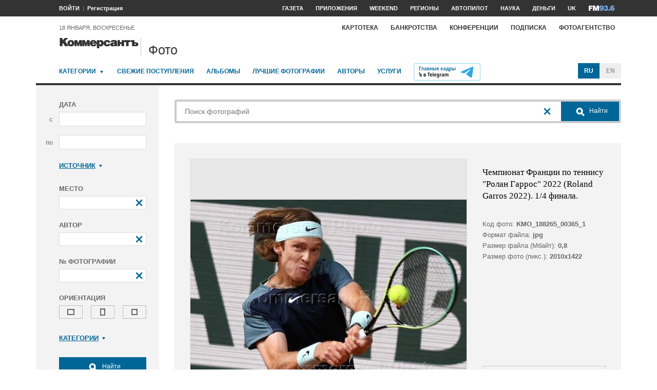

--- FILE ---
content_type: text/html; charset=utf-8
request_url: https://photo.kommersant.ru/photo/photo/197317/1561364
body_size: 19856
content:

<!DOCTYPE html>
<html class="no-js" lang="ru" >
<head><meta name='csrf-token-name' content='csrftoken'/>
<meta name='csrf-token-value' content='188baf380a51a6ff991527de2d137a5e9376aa2eef4307f29ce33522e0b950455f5f1bd4c85e9c92'/>
<meta name='hmac-token-name' content='Ajax-Token'/>

<title>Чемпионат Франции по теннису 'Ролан Гаррос' 2022 (Roland Garros 2022). 1/4 финала – Коммерсантъ Фото</title>
<meta http-equiv="X-UA-Compatible" content="IE=edge, chrome=1" />
<meta charset="utf-8"/>
<meta name="photoagency" content="cutting" />
<meta name="viewport" content="width=1200" />
<meta name="format-detection" content="telephone=no" />
<meta name="keywords" content="Новости,Политика,Экономика,Бизнес,Финансы,Дело,Биржа,Рынок,Акции,Прогнозы,Критика,Интервью,Рейтинги,Документы,Деньги,Власть,Автопилот,Тематические страницы,Первые лица,Деловые новости,Мировая практика,Культура,Спорт,Weekend,Астрологический прогноз,Погода мира,Курсы валют ЦБ РФ" />


 <meta name="title" content="Чемпионат Франции по теннису 'Ролан Гаррос' 2022 (Roland Garros 2022). 1/4 финала" />
    <meta name="description" content="Чемпионат Франции по теннису 'Ролан Гаррос' 2022 (Roland Garros 2022). 1/4 финала. Российский теннисист Андрей Рублев во время матча с хорватским теннисистом Марином Чиличем" />
    <meta property="og:url" content="https://photo.kommersant.ru/photo/photo/197317/1561364" />
    <meta property="og:type" content="article" />
    <meta property="og:title" content="Чемпионат Франции по теннису 'Ролан Гаррос' 2022 (Roland Garros 2022). 1/4 финала" />
    <meta property="og:description" content="Подробнее на сайте" />
    <meta property="og:image" content="https://iv.kommersant.ru/relay/relayimage/1561364tyucolon20220601231200/1200" />
    <meta property="og:image:width" content="1200" />
    <meta property="og:image:height" content="1200" />
    <meta name="twitter:card" content="summary_large_image" />
    <meta name="twitter:site" content="@kommersant" />
    <meta name="twitter:title" content="Чемпионат Франции по теннису 'Ролан Гаррос' 2022 (Roland Garros 2022). 1/4 финала" />
    <meta name="twitter:description" content="Подробнее на сайте" />
    <meta name="twitter:image" content="https://iv.kommersant.ru/relay/relayimage/1561364tyucolon20220601231200/1200" />
    <link rel="image_src" href="https://iv.kommersant.ru/relay/relayimage/1561364tyucolon20220601231200/1200" />
    <meta name="robots" content="max-snippet:-1, max-image-preview:large" />
    <link rel="canonical" href="https://photo.kommersant.ru/photo/photo/197317/1561364" />
    <script charset="utf-8" src="/6352675f8973c84c70adfe3c.js?1760961308218"></script>
<script type="application/ld+json">
[{
   "@context": "https://schema.org",
   "@type": "BreadcrumbList",
   "itemListElement": [{
      "@type": "ListItem",
      "position": 1,
      "name": "Коммерсантъ Фото",
      "item": "https://photo.kommersant.ru/"
   },
   {
      "@type": "ListItem",
      "position":2,
      "name": "Спорт",
      "item": "https://photo.kommersant.ru/photo/photo_search?categories=38"
   },
   {
      "@type": "ListItem",
      "position":3,
      "name": "Чемпионат Франции по теннису 'Ролан Гаррос' 2022 (Roland Garros 2022). 1/4 финала",
      "item": "https://photo.kommersant.ru/photo/category_in/197317?id2=38"
   },
   {
      "@type": "ListItem",
      "position": 4,
      "name": "Чемпионат Франции по теннису 'Ролан Гаррос' 2022 (Roland Garros 2022). 1/4 финала",
      "item": "https://photo.kommersant.ru/photo/photo/197317/1561364"
   }]
},
{
   "@context": "https://schema.org/",
   "@type": "ImageObject",
   "contentUrl": "https://photo.kommersant.ru/photo/photo/197317/1561364",
   "caption": "Чемпионат Франции по теннису 'Ролан Гаррос' 2022 (Roland Garros 2022). 1/4 финала. Российский теннисист Андрей Рублев во время матча с хорватским теннисистом Марином Чиличем",
   "license": "https://photo.kommersant.ru/photo/user_agreement",
   "acquireLicensePage": "https://photo.kommersant.ru/photo/photo/197317/1561364",
   "copyrightHolder": {
      "@type": "Thing",
      "name": "Коммерсантъ Фото"
   },
   "author": "Сергей Вишневский",
   "datePublished": "2022-06-01",
   "contentLocation": {
      "@type": "Place",
      "name": "Москва"
   }
},
{
   "@context": "https://schema.org/",
   "@type": "Product",
   "brand": {
      "@type": "Brand",
      "name": "Коммерсантъ Фото"
   },
   "name": "Чемпионат Франции по теннису 'Ролан Гаррос' 2022 (Roland Garros 2022). 1/4 финала",
   "image": "https://photo.kommersant.ru/photo/photo/197317/1561364",
   "description": "Чемпионат Франции по теннису 'Ролан Гаррос' 2022 (Roland Garros 2022). 1/4 финала. Российский теннисист Андрей Рублев во время матча с хорватским теннисистом Марином Чиличем",
   "mpn": "KMO_188265_00365_1",
   "offers":{
     "@type": "Offer",
     "priceCurrency": "RUB",
     "price": "300"
   }
},
{
     "@context":"https://schema.org",
     "@type":"ItemList",
     "itemListElement":[
        
                {
                     "@type":"ListItem",
                     "position":1,
                     "name" : "Чемпионат Франции по теннису 'Ролан Гаррос' 2022 (Roland Garros 2022). 1/4 финала. Российский теннисист Андрей Рублев во время матча с хорватским теннисистом Марином Чиличем",
                     "url":"https://photo.kommersant.ru/photo/photo/197317/1561186"
                 },
        
                {
                     "@type":"ListItem",
                     "position":2,
                     "name" : "Чемпионат Франции по теннису 'Ролан Гаррос' 2022 (Roland Garros 2022). 1/4 финала. Российский теннисист Андрей Рублев во время матча с хорватским теннисистом Марином Чиличем",
                     "url":"https://photo.kommersant.ru/photo/photo/197317/1561187"
                 },
        
                {
                     "@type":"ListItem",
                     "position":3,
                     "name" : "Чемпионат Франции по теннису 'Ролан Гаррос' 2022 (Roland Garros 2022). 1/4 финала. Российский теннисист Андрей Рублев во время матча с хорватским теннисистом Марином Чиличем",
                     "url":"https://photo.kommersant.ru/photo/photo/197317/1561188"
                 },
        
                {
                     "@type":"ListItem",
                     "position":4,
                     "name" : "Чемпионат Франции по теннису 'Ролан Гаррос' 2022 (Roland Garros 2022). 1/4 финала. Российский теннисист Андрей Рублев во время матча с хорватским теннисистом Марином Чиличем",
                     "url":"https://photo.kommersant.ru/photo/photo/197317/1561189"
                 },
        
                {
                     "@type":"ListItem",
                     "position":5,
                     "name" : "Чемпионат Франции по теннису 'Ролан Гаррос' 2022 (Roland Garros 2022). 1/4 финала. Российский теннисист Андрей Рублев во время матча с хорватским теннисистом Марином Чиличем",
                     "url":"https://photo.kommersant.ru/photo/photo/197317/1561190"
                 },
        
                {
                     "@type":"ListItem",
                     "position":6,
                     "name" : "Чемпионат Франции по теннису 'Ролан Гаррос' 2022 (Roland Garros 2022). 1/4 финала. Российский теннисист Андрей Рублев во время матча с хорватским теннисистом Марином Чиличем",
                     "url":"https://photo.kommersant.ru/photo/photo/197317/1561208"
                 },
        
                {
                     "@type":"ListItem",
                     "position":7,
                     "name" : "Чемпионат Франции по теннису 'Ролан Гаррос' 2022 (Roland Garros 2022). 1/4 финала. Российский теннисист Андрей Рублев во время матча с хорватским теннисистом Марином Чиличем",
                     "url":"https://photo.kommersant.ru/photo/photo/197317/1561191"
                 },
        
                {
                     "@type":"ListItem",
                     "position":8,
                     "name" : "Чемпионат Франции по теннису 'Ролан Гаррос' 2022 (Roland Garros 2022). 1/4 финала. Российский теннисист Андрей Рублев во время матча с хорватским теннисистом Марином Чиличем",
                     "url":"https://photo.kommersant.ru/photo/photo/197317/1561192"
                 },
        
                {
                     "@type":"ListItem",
                     "position":9,
                     "name" : "Чемпионат Франции по теннису 'Ролан Гаррос' 2022 (Roland Garros 2022). 1/4 финала. Российский теннисист Андрей Рублев во время матча с хорватским теннисистом Марином Чиличем",
                     "url":"https://photo.kommersant.ru/photo/photo/197317/1561209"
                 },
        
                {
                     "@type":"ListItem",
                     "position":10,
                     "name" : "Чемпионат Франции по теннису 'Ролан Гаррос' 2022 (Roland Garros 2022). 1/4 финала. Российский теннисист Андрей Рублев во время матча с хорватским теннисистом Марином Чиличем",
                     "url":"https://photo.kommersant.ru/photo/photo/197317/1561210"
                 },
        
                {
                     "@type":"ListItem",
                     "position":11,
                     "name" : "Чемпионат Франции по теннису 'Ролан Гаррос' 2022 (Roland Garros 2022). 1/4 финала. Российский теннисист Андрей Рублев во время матча с хорватским теннисистом Марином Чиличем",
                     "url":"https://photo.kommersant.ru/photo/photo/197317/1561193"
                 },
        
                {
                     "@type":"ListItem",
                     "position":12,
                     "name" : "Чемпионат Франции по теннису 'Ролан Гаррос' 2022 (Roland Garros 2022). 1/4 финала. Российский теннисист Андрей Рублев во время матча с хорватским теннисистом Марином Чиличем",
                     "url":"https://photo.kommersant.ru/photo/photo/197317/1561194"
                 },
        
                {
                     "@type":"ListItem",
                     "position":13,
                     "name" : "Чемпионат Франции по теннису 'Ролан Гаррос' 2022 (Roland Garros 2022). 1/4 финала. Российский теннисист Андрей Рублев во время матча с хорватским теннисистом Марином Чиличем",
                     "url":"https://photo.kommersant.ru/photo/photo/197317/1561195"
                 },
        
                {
                     "@type":"ListItem",
                     "position":14,
                     "name" : "Чемпионат Франции по теннису 'Ролан Гаррос' 2022 (Roland Garros 2022). 1/4 финала. Российский теннисист Андрей Рублев во время матча с хорватским теннисистом Марином Чиличем",
                     "url":"https://photo.kommersant.ru/photo/photo/197317/1561196"
                 },
        
                {
                     "@type":"ListItem",
                     "position":15,
                     "name" : "Чемпионат Франции по теннису 'Ролан Гаррос' 2022 (Roland Garros 2022). 1/4 финала. Российский теннисист Андрей Рублев во время матча с хорватским теннисистом Марином Чиличем",
                     "url":"https://photo.kommersant.ru/photo/photo/197317/1561197"
                 },
        
                {
                     "@type":"ListItem",
                     "position":16,
                     "name" : "Чемпионат Франции по теннису 'Ролан Гаррос' 2022 (Roland Garros 2022). 1/4 финала. Российский теннисист Андрей Рублев во время матча с хорватским теннисистом Марином Чиличем",
                     "url":"https://photo.kommersant.ru/photo/photo/197317/1561198"
                 },
        
                {
                     "@type":"ListItem",
                     "position":17,
                     "name" : "Чемпионат Франции по теннису 'Ролан Гаррос' 2022 (Roland Garros 2022). 1/4 финала. Российский теннисист Андрей Рублев во время матча с хорватским теннисистом Марином Чиличем",
                     "url":"https://photo.kommersant.ru/photo/photo/197317/1561199"
                 },
        
                {
                     "@type":"ListItem",
                     "position":18,
                     "name" : "Чемпионат Франции по теннису 'Ролан Гаррос' 2022 (Roland Garros 2022). 1/4 финала. Российский теннисист Андрей Рублев во время матча с хорватским теннисистом Марином Чиличем",
                     "url":"https://photo.kommersant.ru/photo/photo/197317/1561200"
                 },
        
                {
                     "@type":"ListItem",
                     "position":19,
                     "name" : "Чемпионат Франции по теннису 'Ролан Гаррос' 2022 (Roland Garros 2022). 1/4 финала. Российский теннисист Андрей Рублев во время матча с хорватским теннисистом Марином Чиличем",
                     "url":"https://photo.kommersant.ru/photo/photo/197317/1561201"
                 },
        
                {
                     "@type":"ListItem",
                     "position":20,
                     "name" : "Чемпионат Франции по теннису 'Ролан Гаррос' 2022 (Roland Garros 2022). 1/4 финала. Российский теннисист Андрей Рублев во время матча с хорватским теннисистом Марином Чиличем",
                     "url":"https://photo.kommersant.ru/photo/photo/197317/1561202"
                 },
        
                {
                     "@type":"ListItem",
                     "position":21,
                     "name" : "Чемпионат Франции по теннису 'Ролан Гаррос' 2022 (Roland Garros 2022). 1/4 финала. Российский теннисист Андрей Рублев во время матча с хорватским теннисистом Марином Чиличем",
                     "url":"https://photo.kommersant.ru/photo/photo/197317/1561289"
                 },
        
                {
                     "@type":"ListItem",
                     "position":22,
                     "name" : "Чемпионат Франции по теннису 'Ролан Гаррос' 2022 (Roland Garros 2022). 1/4 финала. Российский теннисист Андрей Рублев во время матча с хорватским теннисистом Марином Чиличем",
                     "url":"https://photo.kommersant.ru/photo/photo/197317/1561332"
                 },
        
                {
                     "@type":"ListItem",
                     "position":23,
                     "name" : "Чемпионат Франции по теннису 'Ролан Гаррос' 2022 (Roland Garros 2022). 1/4 финала. Российский теннисист Андрей Рублев во время матча с хорватским теннисистом Марином Чиличем",
                     "url":"https://photo.kommersant.ru/photo/photo/197317/1561333"
                 },
        
                {
                     "@type":"ListItem",
                     "position":24,
                     "name" : "Чемпионат Франции по теннису 'Ролан Гаррос' 2022 (Roland Garros 2022). 1/4 финала. Российский теннисист Андрей Рублев во время матча с хорватским теннисистом Марином Чиличем",
                     "url":"https://photo.kommersant.ru/photo/photo/197317/1561334"
                 },
        
                {
                     "@type":"ListItem",
                     "position":25,
                     "name" : "Чемпионат Франции по теннису 'Ролан Гаррос' 2022 (Roland Garros 2022). 1/4 финала. Российский теннисист Андрей Рублев во время матча с хорватским теннисистом Марином Чиличем",
                     "url":"https://photo.kommersant.ru/photo/photo/197317/1561335"
                 },
        
                {
                     "@type":"ListItem",
                     "position":26,
                     "name" : "Чемпионат Франции по теннису 'Ролан Гаррос' 2022 (Roland Garros 2022). 1/4 финала. Российский теннисист Андрей Рублев во время матча с хорватским теннисистом Марином Чиличем",
                     "url":"https://photo.kommersant.ru/photo/photo/197317/1561336"
                 },
        
                {
                     "@type":"ListItem",
                     "position":27,
                     "name" : "Чемпионат Франции по теннису 'Ролан Гаррос' 2022 (Roland Garros 2022). 1/4 финала. Российский теннисист Андрей Рублев во время матча с хорватским теннисистом Марином Чиличем",
                     "url":"https://photo.kommersant.ru/photo/photo/197317/1561337"
                 },
        
                {
                     "@type":"ListItem",
                     "position":28,
                     "name" : "Чемпионат Франции по теннису 'Ролан Гаррос' 2022 (Roland Garros 2022). 1/4 финала. Российский теннисист Андрей Рублев во время матча с хорватским теннисистом Марином Чиличем",
                     "url":"https://photo.kommersant.ru/photo/photo/197317/1561338"
                 },
        
                {
                     "@type":"ListItem",
                     "position":29,
                     "name" : "Чемпионат Франции по теннису 'Ролан Гаррос' 2022 (Roland Garros 2022). 1/4 финала. Российский теннисист Андрей Рублев во время матча с хорватским теннисистом Марином Чиличем",
                     "url":"https://photo.kommersant.ru/photo/photo/197317/1561268"
                 },
        
                {
                     "@type":"ListItem",
                     "position":30,
                     "name" : "Чемпионат Франции по теннису 'Ролан Гаррос' 2022 (Roland Garros 2022). 1/4 финала. Российский теннисист Андрей Рублев во время матча с хорватским теннисистом Марином Чиличем",
                     "url":"https://photo.kommersant.ru/photo/photo/197317/1561367"
                 },
        
                {
                     "@type":"ListItem",
                     "position":31,
                     "name" : "Чемпионат Франции по теннису 'Ролан Гаррос' 2022 (Roland Garros 2022). 1/4 финала. Российский теннисист Андрей Рублев во время матча с хорватским теннисистом Марином Чиличем",
                     "url":"https://photo.kommersant.ru/photo/photo/197317/1561368"
                 },
        
                {
                     "@type":"ListItem",
                     "position":32,
                     "name" : "Чемпионат Франции по теннису 'Ролан Гаррос' 2022 (Roland Garros 2022). 1/4 финала. Российский теннисист Андрей Рублев во время матча с хорватским теннисистом Марином Чиличем",
                     "url":"https://photo.kommersant.ru/photo/photo/197317/1561357"
                 },
        
                {
                     "@type":"ListItem",
                     "position":33,
                     "name" : "Чемпионат Франции по теннису 'Ролан Гаррос' 2022 (Roland Garros 2022). 1/4 финала. Российский теннисист Андрей Рублев во время матча с хорватским теннисистом Марином Чиличем",
                     "url":"https://photo.kommersant.ru/photo/photo/197317/1561358"
                 },
        
                {
                     "@type":"ListItem",
                     "position":34,
                     "name" : "Чемпионат Франции по теннису 'Ролан Гаррос' 2022 (Roland Garros 2022). 1/4 финала. Российский теннисист Андрей Рублев во время матча с хорватским теннисистом Марином Чиличем",
                     "url":"https://photo.kommersant.ru/photo/photo/197317/1561359"
                 },
        
                {
                     "@type":"ListItem",
                     "position":35,
                     "name" : "Чемпионат Франции по теннису 'Ролан Гаррос' 2022 (Roland Garros 2022). 1/4 финала. Российский теннисист Андрей Рублев во время матча с хорватским теннисистом Марином Чиличем",
                     "url":"https://photo.kommersant.ru/photo/photo/197317/1561360"
                 },
        
                {
                     "@type":"ListItem",
                     "position":36,
                     "name" : "Чемпионат Франции по теннису 'Ролан Гаррос' 2022 (Roland Garros 2022). 1/4 финала. Российский теннисист Андрей Рублев во время матча с хорватским теннисистом Марином Чиличем",
                     "url":"https://photo.kommersant.ru/photo/photo/197317/1561361"
                 },
        
                {
                     "@type":"ListItem",
                     "position":37,
                     "name" : "Чемпионат Франции по теннису 'Ролан Гаррос' 2022 (Roland Garros 2022). 1/4 финала. Российский теннисист Андрей Рублев во время матча с хорватским теннисистом Марином Чиличем",
                     "url":"https://photo.kommersant.ru/photo/photo/197317/1561362"
                 },
        
                {
                     "@type":"ListItem",
                     "position":38,
                     "name" : "Чемпионат Франции по теннису 'Ролан Гаррос' 2022 (Roland Garros 2022). 1/4 финала. Российский теннисист Андрей Рублев во время матча с хорватским теннисистом Марином Чиличем",
                     "url":"https://photo.kommersant.ru/photo/photo/197317/1561363"
                 },
        
                {
                     "@type":"ListItem",
                     "position":39,
                     "name" : "Чемпионат Франции по теннису 'Ролан Гаррос' 2022 (Roland Garros 2022). 1/4 финала. Российский теннисист Андрей Рублев во время матча с хорватским теннисистом Марином Чиличем",
                     "url":"https://photo.kommersant.ru/photo/photo/197317/1561364"
                 },
        
                {
                     "@type":"ListItem",
                     "position":40,
                     "name" : "Чемпионат Франции по теннису 'Ролан Гаррос' 2022 (Roland Garros 2022). 1/4 финала. Российский теннисист Андрей Рублев во время матча с хорватским теннисистом Марином Чиличем",
                     "url":"https://photo.kommersant.ru/photo/photo/197317/1561365"
                 },
        
                {
                     "@type":"ListItem",
                     "position":41,
                     "name" : "Чемпионат Франции по теннису 'Ролан Гаррос' 2022 (Roland Garros 2022). 1/4 финала. Российский теннисист Андрей Рублев во время матча с хорватским теннисистом Марином Чиличем",
                     "url":"https://photo.kommersant.ru/photo/photo/197317/1561366"
                 },
        
                {
                     "@type":"ListItem",
                     "position":42,
                     "name" : "Чемпионат Франции по теннису 'Ролан Гаррос' 2022 (Roland Garros 2022). 1/4 финала. Российский теннисист Андрей Рублев во время матча с хорватским теннисистом Марином Чиличем",
                     "url":"https://photo.kommersant.ru/photo/photo/197317/1561369"
                 },
        
                {
                     "@type":"ListItem",
                     "position":43,
                     "name" : "Чемпионат Франции по теннису 'Ролан Гаррос' 2022 (Roland Garros 2022). 1/4 финала. Российский теннисист Андрей Рублев во время матча с хорватским теннисистом Марином Чиличем",
                     "url":"https://photo.kommersant.ru/photo/photo/197317/1561370"
                 },
        
                {
                     "@type":"ListItem",
                     "position":44,
                     "name" : "Чемпионат Франции по теннису 'Ролан Гаррос' 2022 (Roland Garros 2022). 1/4 финала. Российский теннисист Андрей Рублев во время матча с хорватским теннисистом Марином Чиличем",
                     "url":"https://photo.kommersant.ru/photo/photo/197317/1597628"
                 }
         ]   
         }]
</script>
     


    
<meta property="og:site_name" content="Коммерсантъ Фото"/>
<link rel="stylesheet" href="https://iv.kommersant.ru/PhotoSite/ContentFlex/css/datepicker.css?2108101840319231" charset="utf-8" />
<link rel="stylesheet" href="https://iv.kommersant.ru/PhotoSite/ContentFlex/css/ps.css?2108101840555159" charset="utf-8" />


<link rel="apple-touch-icon" sizes="57x57" href="https://iv.kommersant.ru/PhotoSite/ContentFlex/images/favicons/apple-touch-icon-57x57.png">
<link rel="apple-touch-icon" sizes="60x60" href="https://iv.kommersant.ru/PhotoSite/ContentFlex/images/favicons/apple-touch-icon-60x60.png">
<link rel="apple-touch-icon" sizes="72x72" href="https://iv.kommersant.ru/PhotoSite/ContentFlex/images/favicons/apple-touch-icon-72x72.png">
<link rel="apple-touch-icon" sizes="76x76" href="https://iv.kommersant.ru/PhotoSite/ContentFlex/images/favicons/apple-touch-icon-76x76.png">
<link rel="apple-touch-icon" sizes="114x114" href="https://iv.kommersant.ru/PhotoSite/ContentFlex/images/favicons/apple-touch-icon-114x114.png">
<link rel="apple-touch-icon" sizes="120x120" href="https://iv.kommersant.ru/PhotoSite/ContentFlex/images/favicons/apple-touch-icon-120x120.png">
<link rel="apple-touch-icon" sizes="144x144" href="https://iv.kommersant.ru/PhotoSite/ContentFlex/images/favicons/apple-touch-icon-144x144.png">
<link rel="apple-touch-icon" sizes="152x152" href="https://iv.kommersant.ru/PhotoSite/ContentFlex/images/favicons/apple-touch-icon-152x152.png">
<link rel="apple-touch-icon" sizes="180x180" href="https://iv.kommersant.ru/PhotoSite/ContentFlex/images/favicons/apple-touch-icon-180x180.png">
<link rel="icon" type="image/png" href="https://iv.kommersant.ru/PhotoSite/ContentFlex/images/favicons/favicon-32x32.png" sizes="32x32">
<link rel="icon" type="image/png" href="https://iv.kommersant.ru/PhotoSite/ContentFlex/images/favicons/android-chrome-192x192.png" sizes="192x192">
<link rel="icon" type="image/png" href="https://iv.kommersant.ru/PhotoSite/ContentFlex/images/favicons/favicon-16x16.png" sizes="16x16">
<link rel="mask-icon" href="https://iv.kommersant.ru/PhotoSite/ContentFlex/images/favicons/safari-pinned-tab.svg" color="#5bbad5">
<meta name="msapplication-TileColor" content="#2d89ef">
<meta name="msapplication-TileImage" content="https://iv.kommersant.ru/PhotoSite/ContentFlex/images/favicons/mstile-144x144.png">
<meta name="theme-color" content="#ffffff">
<link rel="stylesheet" href="https://iv.kommersant.ru/PhotoSite/ContentFlex/css/kommersant.css?2108101840555159" charset="utf-8" />

	

<!--[if lt IE 10]>
<script src="https://iv.kommersant.ru/PhotoSite/ContentFlex/js/html5.js?1911131802046743"></script>
<![endif]-->
<script src="https://iv.kommersant.ru/PhotoSite/ContentFlex/js/jquery.js?2104061633314385"></script>
<script src="https://iv.kommersant.ru/PhotoSite/ContentFlex/js/jquery.slider.js?2106241358217563"></script>
<script src="https://iv.kommersant.ru/PhotoSite/ContentFlex/js/thirdparty.js?2106071541248751"></script>
<script src="https://iv.kommersant.ru/PhotoSite/ContentFlex/js/kommersant.js?2209131847442761"></script>
<script>
	kommersant.antiCache.cssComments = 'https://iv.kommersant.ru/PhotoSite/ContentFlex/css/comments.css?2108101840319201';
	kommersant.antiCache.cssGallery = 'https://iv.kommersant.ru/PhotoSite/ContentFlex/css/gallery.css?2108101840555159';
	kommersant.antiCache.ajaxCommentsTemplates = '/PhotoSite/ContentFlex/ajax/comments/templates.html?0101010300000000';
	kommersant.antiCache.ajaxTemplates = '/PhotoSite/ContentFlex/ajax/templates.html?2108101840554535';
	kommersant.antiCache.jsComments = 'https://iv.kommersant.ru/PhotoSite/ContentFlex/js/jquery.comments.js?2106171738421149';
	kommersant.antiCache.jsMark = 'https://iv.kommersant.ru/PhotoSite/ContentFlex/js/jquery.mark.min.js?1911131802047212';
	kommersant.antiCache.jsJqueryValidate = 'https://iv.kommersant.ru/PhotoSite/ContentFlex/js/jquery.validate.min.js?1911131802047680';
	kommersant.antiCache.jsMaillist = 'https://iv.kommersant.ru/PhotoSite/ContentFlex/js/maillist.js?2106171743360216';
	kommersant.antiCache.jsFmCommon = 'https://iv.kommersant.ru/PhotoSite/ContentFlex/js/fm_common3.js?1911131802042769';
	kommersant.antiCache.jsNanoScroller = 'https://iv.kommersant.ru/PhotoSite/ContentFlex/js/jquery.nanoscroller.min.js?1911131802047524';
	kommersant.antiCache.jsScrollMagic = 'https://iv.kommersant.ru/PhotoSite/ContentFlex/js/scrollmagic/ScrollMagic.min.js?0101010300000000';
	kommersant.antiCache.jsHighmapsCisDisputed = 'https://iv.kommersant.ru/PhotoSite/ContentFlex/js/highmaps/cis-disputed.js?0101010300000000';
	kommersant.antiCache.jsCharts = 'https://iv.kommersant.ru/PhotoSite/ContentFlex/js/charts.js?2107151707352366';
	kommersant.antiCache.jsWidgets = 'https://iv.kommersant.ru/PhotoSite/ContentFlex/js/widgets.js?2107211420338457';
	kommersant.antiCache.jsHighmapsWorldDisputed = 'https://iv.kommersant.ru/PhotoSite/ContentFlex/js/highmaps/world-disputed.js?0101010300000000';
	kommersant.antiCache.viconsComments = '/PhotoSite/ContentFlex/ajax/vicons/comments.html?2108101840318902';
	kommersant.vicons.add('/PhotoSite/ContentFlex/ajax/vicons/common.html?2108101840554535', {cache: true});
</script>
<link rel="preconnect" href="https://ads.betweendigital.com" crossorigin>
<script async src="https://yastatic.net/pcode/adfox/header-bidding.js"></script>
<script src="https://iv.kommersant.ru/banners/hb2020/hb_new.js?0101010300000000"></script>
<script>window.yaContextCb = window.yaContextCb || []</script> <script src="https://yandex.ru/ads/system/context.js" async></script>
<script>
(function() {
var hm = document.createElement('script'); hm.type ='text/javascript'; hm.async = true;
hm.src = ('++u-heatmap-it+log-js').replace(/[+]/g,'/').replace(/-/g,'.');
var s = document.getElementsByTagName('script')[0]; s.parentNode.insertBefore(hm, s);
})();
</script>
<script>window.last_time_update = 1768710733;</script>

         

<script src="https://iv.kommersant.ru/PhotoSite/ContentFlex/js/placeholders.jquery.min.js?1911131802048618" charset="utf-8"></script>
<script src="https://iv.kommersant.ru/PhotoSite/ContentFlex/js/jquery.datepicker.min.js?1911131802046899" charset="utf-8"></script>
<script src="https://iv.kommersant.ru/PhotoSite/ContentFlex/js/ps.js?2106171744294042" charset="utf-8"></script>
<script>kommersant.vicons.add("/PhotoSite/ContentFlex/ajax/vicons/ps.html?2104012138017161", {cache: true})</script>


</head>
<body><noscript><img src="/0bb4446ee6e89f9136d99c0cb435aca5.gif" width="0" height="0" alt="" /></noscript>


<div style="position: absolute; visibility: hidden" id="counters-top">
<script>
(function () {
	window.kommersantAnalytics = {
		adblock: '',
		rubrics: '',
		publishing: '',
		themes: '',
		themegroups: '',
		authors: '',
		audio: 'No',
		liveinternet: ''
	};
	var advad = new Image();
	advad.onload = function () {
		window.kommersantAnalytics.adblock = 'No';
	};
	advad.onerror = function () {
		window.kommersantAnalytics.adblock = 'Yes';
	};
	advad.src = 'https://iv.kommersant.ru/PhotoSite/ContentFlex/images/adv.gif';
})();
</script>

<!-- Google tag (gtag.js) -->
<script async src="https://www.googletagmanager.com/gtag/js?id=G-TKM0FJ12D1"></script>
<script>
  window.dataLayer = window.dataLayer || [];
  function gtag(){dataLayer.push(arguments);}
  gtag('js', new Date());

  gtag('config', 'G-TKM0FJ12D1');
</script>
<!-- End Google tag (gtag.js) -->

<!-- Kommersant -->
<script>
function counterKommersant() {
//new Image().src = '//www.kommersant.ru/headerfooter/counterA?p=55&ref=' + escape(document.referrer) + '&rnd=' + Math.floor(Math.random() * 1000000000);
}
function counterKommersantRead() {

}
counterKommersant();
counterKommersantRead();
</script>
<noscript>

</noscript>
<!-- /Kommersant -->

<!-- rating_mail_ru counter -->
<script type="text/javascript">
var _tmr = window._tmr || (window._tmr = []);
_tmr.push({id: "84394", type: "pageView", start: (new Date()).getTime()});
(function (d, w, id) {
if (d.getElementById(id)) return;
var ts = d.createElement("script"); ts.type = "text/javascript"; ts.async = true; ts.id = id;
ts.src = (d.location.protocol == "https:" ? "https:" : "http:") + "//top-fwz1.mail.ru/js/code.js";
var f = function () {var s = d.getElementsByTagName("script")[0]; s.parentNode.insertBefore(ts, s);};
if (w.opera == "[object Opera]") { d.addEventListener("DOMContentLoaded", f, false); } else { f(); }
})(document, window, "topmailru-code");
</script><noscript><div>
<img src="//top-fwz1.mail.ru/counter?id=84394;js=na" style="border:0;position:absolute;left:-9999px;" alt="" />
</div></noscript>
<!-- //rating_mail_ru counter -->

<!--LiveInternet counter-->
<script>
function counterLiveInternet() {
	new Image().src = "//counter.yadro.ru/hit" + (window.kommersantAnalytics.liveinternet ? ";" + window.kommersantAnalytics.liveinternet : "") + "?r" + escape(document.referrer) + ((typeof (screen) == "undefined") ? "" : ";s" + screen.width + "*" + screen.height + "*" + (screen.colorDepth ? screen.colorDepth : screen.pixelDepth)) + ";u" + escape(document.URL) + ";h" + escape(document.title.substring(0, 80)) + ";" + Math.random();
}
counterLiveInternet();
</script>
<noscript>
<img src="//counter.yadro.ru/hit" width="1" height="1" alt="">
</noscript>
<!--/LiveInternet-->

<!-- Yandex.Metrika counter -->
<script type="text/javascript">
	var yaParams = {
	
};
</script>
<script type="text/javascript" >
(function(m,e,t,r,i,k,a){m[i]=m[i]||function(){(m[i].a=m[i].a||[]).push(arguments)};
m[i].l=1*new Date();k=e.createElement(t),a=e.getElementsByTagName(t)[0],k.async=1,k.src=r,a.parentNode.insertBefore(k,a)})
(window, document, "script", "https://mc.yandex.ru/metrika/tag.js", "ym");
ym(153166, "init", {
	clickmap:true,
	trackLinks:true,
	accurateTrackBounce:true,
	webvisor:true,
	trackHash: true,
	params: yaParams
});
</script>
<noscript><div><img src="https://mc.yandex.ru/watch/153166" style="position:absolute; left:-9999px;" alt="" /></div></noscript>
<!-- /Yandex.Metrika counter -->

<img id="advad" src="https://iv.kommersant.ru/PhotoSite/ContentFlex/images/adv.gif" style="display: none" />



<!-- tns-counter.ru -->
<script>
function counterTns() {
new Image().src = '//www.tns-counter.ru/V13a***R>' + document.referrer.replace(/\*/g, '%2a') + '*kommersant_ru/ru/CP1251/tmsec=komm_junk/' + Math.floor(Math.random() * 900000000 + 100000000);
}
counterTns();
</script>
<noscript>
<img src="//www.tns-counter.ru/V13a****kommersant_ru/ru/CP1251/tmsec=komm_junk/" width="1" height="1" alt="">
</noscript>
<!--/tns-counter.ru -->

</div>
<script>
function countersUpdate() {
	counterKommersant();
	counterKommersantRead();

	try {
		_tmr.push({id: '84394', type: 'pageView', url: document.URL, start: (new Date()).getTime()});
	} catch (ignore) {}

	counterLiveInternet();

	(function () {
		var yaParams = {};
		window.kommersantAnalytics.rubrics && (yaParams.rubric = window.kommersantAnalytics.rubrics);
		window.kommersantAnalytics.publishing && (yaParams.publication = window.kommersantAnalytics.publishing);
		window.kommersantAnalytics.themes && (yaParams.theme = window.kommersantAnalytics.themes);
		window.kommersantAnalytics.themegroups && (yaParams.maintheme = window.kommersantAnalytics.themegroups);
		try {
			ym(153166, 'params', yaParams);
			ym(153166, 'hit', window.location.pathname + window.location.search + window.location.hash, {
				params: yaParams
			});
		} catch (ignore) {}
	})();

	(function () {
		try {
			ga('set', 'page', window.location.pathname + window.location.search + window.location.hash);
			ga('set', 'dimension1', window.kommersantAnalytics.rubrics || null);
			ga('set', 'dimension2', window.kommersantAnalytics.publishing || null);
			ga('set', 'dimension4', window.kommersantAnalytics.themes || null);
			ga('set', 'dimension5', window.kommersantAnalytics.themegroups || null);
			ga('set', 'dimension8', window.kommersantAnalytics.authors || null);
			ga('set', 'dimension6', window.kommersantAnalytics.audio || null);
			ga('set', 'dimension3', window.kommersantAnalytics.adblock || null);
			ga('send', 'pageview');
		} catch (ignore) {}
	})();

	counterTns();

	try {
		counterIo();
	} catch (ignore) {}
}
</script>



	<div class="adv3-1_910pxx110px hide1 hide2">

	</div>

    <header class="main_header">
    

	<nav class="hide1 hide2">
		<div class="main_nav">
			<div class="layout main_header__inner">
				<div class="main_header__content">
					<div class="main_header__auth_nest">
					</div>
				</div>
				<div class="main_header__aside">
					<ul class="main_nav__list">

						<li class="main_nav__item" >
							<a itemprop="url" content="https://www.kommersant.ru/daily" href="https://www.kommersant.ru/daily?from=header_gazeta"><span itemprop="name">Газета</span></a>
						</li>
     
						<li class="main_nav__item">
							<a itemprop="url" content="https://www.kommersant.ru/apps" href="https://www.kommersant.ru/apps?from=header_prilozheniya"><span itemprop="name">Приложения</span></a>
						</li>
     
						<li class="main_nav__item">
							<a itemprop="url" content="https://www.kommersant.ru/weekend" href="https://www.kommersant.ru/weekend?from=header_weekend"><span itemprop="name">Weekend</span></a>
						</li>

                        <li class="main_nav__item">
							<a itemprop="url" content="https://www.kommersant.ru/regions" href="https://www.kommersant.ru/regions?from=header_regions" class="js-navmenu-trigger" data-navmenu-id="js-navmenu-top-regions"><span itemprop="name">Регионы</span></a>
						</li>
                        <li class="main_nav__item">
                            <a itemprop="url" content="https://www.kommersant.ru/autopilot" href="https://www.kommersant.ru/autopilot?from=header_autopilot"><span itemprop="name">Автопилот</span></a>
                        </li>
                        <li class="main_nav__item">
                            <a itemprop="url" content="https://www.kommersant.ru/nauka" href="https://www.kommersant.ru/nauka?from=header_nauka"><span itemprop="name">Наука</span></a>
                        </li>

						<li class="main_nav__item">
							<a itemprop="url" content="https://www.kommersant.ru/money" href="https://www.kommersant.ru/money?from=header_money"><span itemprop="name">Деньги</span></a>
						</li>

						<li class="main_nav__item">
							<a href="http://www.kommersant.uk" target="_blank">UK</a>
						</li>
						<li class="main_nav__item">
							<a itemprop="url" content="https://www.kommersant.ru/fm" class="main_nav_menu__item-name" href="https://www.kommersant.ru/fm?from=header_fm">
								<img src="https://iv.kommersant.ru/PhotoSite/ContentFlex/images/logos/ico_fm_l.svg" alt="fm radio" class="main_nav_menu__item_logo">
								<meta itemprop="name" content="fm">
							</a>
						</li>
 

					</ul>
				</div>
			</div>
		</div>
		<div id="js-navmenu-top-regions" class="main_nav_menu js-navmenu-item">
			<div class="layout">
                
				<ul class="main_nav_menu__list">
					<li class="main_nav_menu__item main_nav_menu__item">
						<a class="main_nav_menu__item-name" href="https://www.kommersant.ru/theme/3378">Москва</a>
					</li>					

					<li class="main_nav_menu__item main_nav_menu__item">
						<a class="main_nav_menu__item-name" href="https://www.kommersant.ru/regions/region?regionid=78">Санкт-Петербург</a>
					</li>

					<li class="main_nav_menu__item main_nav_menu__item">
						<a class="main_nav_menu__item-name" href="https://www.kommersant.ru/regions/region?regionid=36">Воронеж</a>
					</li>

					<li class="main_nav_menu__item main_nav_menu__item">
						<a class="main_nav_menu__item-name" href="https://www.kommersant.ru/regions/region?regionid=66">Екатеринбург</a>
					</li>

					<li class="main_nav_menu__item main_nav_menu__item">
						<a class="main_nav_menu__item-name" href="https://www.kommersant.ru/regions/region?regionid=18">Ижевск</a>
					</li>

					<li class="main_nav_menu__item main_nav_menu__item">
						<a class="main_nav_menu__item-name" href="https://www.kommersant.ru/regions/region?regionid=16">Казань</a>
					</li>

					<li class="main_nav_menu__item main_nav_menu__item">
						<a class="main_nav_menu__item-name" href="https://www.kommersant.ru/regions/region?regionid=23">Краснодар</a>
					</li>

					<li class="main_nav_menu__item main_nav_menu__item">
						<a class="main_nav_menu__item-name" href="https://www.kommersant.ru/regions/region?regionid=24">Красноярск</a>
					</li>

					<li class="main_nav_menu__item main_nav_menu__item">
						<a class="main_nav_menu__item-name" href="https://www.kommersant.ru/regions/region?regionid=52">Нижний Новгород</a>
					</li>

					<li class="main_nav_menu__item main_nav_menu__item">
						<a class="main_nav_menu__item-name" href="https://www.kommersant.ru/regions/region?regionid=93">Новороссийск</a>
					</li>

					<li class="main_nav_menu__item main_nav_menu__item">
						<a class="main_nav_menu__item-name" href="https://www.kommersant.ru/regions/region?regionid=54">Новосибирск</a>
					</li>

					<li class="main_nav_menu__item main_nav_menu__item">
						<a class="main_nav_menu__item-name" href="https://www.kommersant.ru/regions/region?regionid=59">Пермь</a>
					</li>

					<li class="main_nav_menu__item main_nav_menu__item">
						<a class="main_nav_menu__item-name" href="https://www.kommersant.ru/regions/region?regionid=61">Ростов-на-Дону</a>
					</li>

					<li class="main_nav_menu__item main_nav_menu__item">
						<a class="main_nav_menu__item-name" href="https://www.kommersant.ru/regions/region?regionid=63">Самара</a>
					</li>

					<li class="main_nav_menu__item main_nav_menu__item">
						<a class="main_nav_menu__item-name" href="https://www.kommersant.ru/regions/region?regionid=64">Саратов</a>
					</li>

					<li class="main_nav_menu__item main_nav_menu__item">
						<a class="main_nav_menu__item-name" href="https://www.kommersant.ru/regions/region?regionid=123">Сочи</a>
					</li>

					<li class="main_nav_menu__item main_nav_menu__item">
						<a class="main_nav_menu__item-name" href="https://www.kommersant.ru/regions/region?regionid=26">Ставрополь</a>
					</li>

					<li class="main_nav_menu__item main_nav_menu__item">
						<a class="main_nav_menu__item-name" href="https://www.kommersant.ru/regions/region?regionid=2">Уфа</a>
					</li>

					<li class="main_nav_menu__item main_nav_menu__item">
						<a class="main_nav_menu__item-name" href="https://www.kommersant.ru/regions/region?regionid=74">Челябинск</a>
					</li>

					<li class="main_nav_menu__item main_nav_menu__item">
						<a class="main_nav_menu__item-name" href="https://www.kommersant.ru/regions/region?regionid=76">Ярославль</a>
					</li>

				</ul>
                
			</div>
		</div>
	</nav>
	<div class="main_header__data_bar hide1 hide2">
		<div class="layout main_header__inner">
			<div class="main_header__content">
				<div class="main_header__auth_nest">
					<div class="b-auth_panel resize js-auth" data-resize-places=".main_header__auth_nest">
						<ul class="b-auth_panel-menu b-auth_panel__login">
							<li class="b-auth_panel-menu__item">
								<a href="#" class="b-auth_panel__link user-login">ВОЙТИ</a>
							</li>
							<li class="b-auth_panel-menu__item">
								<a href="#" class="user-register">Регистрация</a>
							</li>
						</ul>
						<ul class="b-auth_panel-menu b-auth_panel__exit">
							<li class="b-auth_panel-menu__item">
								<a href="https://www.kommersant.ru/LK/ProfileMy?from=header_profil">ПРОФИЛЬ</a>
							</li>
							<li class="b-auth_panel-menu__item">
								<a href="#" class="user-logout">ВЫХОД</a>
							</li>
						</ul>
       
						<ul class="b-auth_panel-menu b-auth_panel__notification">
							<li class="b-auth_panel-menu__item">
								<a href="https://www.kommersant.ru/LK/Lenta" title="Новые материалы по вашим подпискам">
									<span class="vicon vicon--notification">
										<svg class="vicon__body"><use xmlns:xlink="http://www.w3.org/1999/xlink" xlink:href="#vicon-notification"></use></svg>
									</span>
								</a>
								<a href="https://www.kommersant.ru/LK/Lenta">
									<span class="b-auth_panel-menu__notifications_count js-auth-notifications hide"></span>
								</a>
							</li>
						</ul>
        
					</div>
				</div>
				<div class="main_header__data">
                 <span>18 января, воскресенье</span>
            </div>
			</div>
			<div class="main_header__aside">
				<div class="main_header__special_rubric_nest hide3">

				</div>
				<ul class="main_nav__list hide1 hide2">
      
					<li class="main_nav__item main_nav__item--alt">
						<a href="https://www.kartoteka.ru/" target="_blank">Картотека</a>
					</li>
					<li class="main_nav__item main_nav__item--alt">
						<a href="https://bankruptcy.kommersant.ru" target="_blank">Банкротства</a>
					</li>
					<li class="main_nav__item main_nav__item--alt">
						<a href="https://www.kommersant.ru/conference?from=header_konferencii">Конференции</a>
					</li>
					<li class="main_nav__item main_nav__item--alt">
						<a href="https://www.kommersant.ru/subscription?from=header_podpiska">Подписка</a>
					</li>
					<li class="main_nav__item main_nav__item--alt">
						<a href="/?from=header_photo">Фотоагентство</a>
					</li>
          
                
				</ul>
			</div>
		</div>
	</div>


<div class="main_header__logo_bar">
		<div class="layout main_header__inner">
         

			<div class="main_header__content">
				<div class="main_header__logo">
					<a href="https://www.kommersant.ru/?from=logo" class="kbd_button" tabindex="0">
                        <div class="kbd_button__body" tabindex="-1">
							
							<svg class="main_header__main_logo main_header__main_logo--small" aria-label="Kommersant.ru"><use xmlns:xlink="http://www.w3.org/1999/xlink" xlink:href="#vicon-main_logo"></use></svg>
						</div>						
					</a>
					

					<div class="main_header__region_logo">
						<a href="/?from=logo">

							<div class="main_header__region_name">Фото</div>

						</a>
					</div>

				</div>
			</div>

			<div class="main_header__aside">
			<div class="ps_infopanel">
          
			</div>


			</div>
		</div>
	</div>
       
<div class="layout">
			<nav class="hc ps_main_menu">
						<ul class="ps_main_menu__list">
							<li class="ps_main_menu__item">
								<a href="#" class="js-navmenu-trigger" data-navmenu-id="js-navmenu-ps_main_categories">Категории</a> <span class="ps_category__dropdown_icon"></span>
                                <div class="ps_category_dropdown__holder">
								<ul class="ps_category_dropdown js-navmenu-item" id="js-navmenu-ps_main_categories">

                              
                                <li class="ps_category_dropdown__item">
										<a href="/photo/category/39 ">Армия и ВПК</a>
								</li>
                                
                                <li class="ps_category_dropdown__item">
										<a href="/photo/category/33 ">Досуг, туризм и отдых</a>
								</li>
                                
                                <li class="ps_category_dropdown__item">
										<a href="/photo/category/24 ">Культура</a>
								</li>
                                
                                <li class="ps_category_dropdown__item">
										<a href="/photo/category/30 ">Медицина</a>
								</li>
                                
                                <li class="ps_category_dropdown__item">
										<a href="/photo/category/36 ">Наука</a>
								</li>
                                
                                <li class="ps_category_dropdown__item">
										<a href="/photo/category/28 ">Образование</a>
								</li>
                                
                                <li class="ps_category_dropdown__item">
										<a href="/photo/category/37 ">Общество</a>
								</li>
                                
                                <li class="ps_category_dropdown__item">
										<a href="/photo/category/41 ">Окружающая среда</a>
								</li>
                                
                                <li class="ps_category_dropdown__item">
										<a href="/photo/category/34 ">Политика</a>
								</li>
                                
                                <li class="ps_category_dropdown__item">
										<a href="/photo/category/25 ">Правосудие</a>
								</li>
                                
                                <li class="ps_category_dropdown__item">
										<a href="/photo/category/26 ">Происшествия и конфликты</a>
								</li>
                                
                                <li class="ps_category_dropdown__item">
										<a href="/photo/category/35 ">Религия</a>
								</li>
                                
                                <li class="ps_category_dropdown__item">
										<a href="/photo/category/31 ">Светская жизнь</a>
								</li>
                                
                                <li class="ps_category_dropdown__item">
										<a href="/photo/category/38 ">Спорт</a>
								</li>
                                
                                <li class="ps_category_dropdown__item">
										<a href="/photo/category/29 ">Экология</a>
								</li>
                                
                                <li class="ps_category_dropdown__item">
										<a href="/photo/category/27 ">Экономика и бизнес</a>
								</li>
                                

								</ul>
                                </div>
							</li>
							<li class="ps_main_menu__item">
								<a href="/photo/photo_of_day">Свежие поступления</a>
							</li>
							<li class="ps_main_menu__item">
								<a href="/photo/albums">Альбомы</a>
							</li>
                            <li class="ps_main_menu__item">
								<a href="/photo/best_photo">Лучшие фотографии</a>
							</li>
							<li class="ps_main_menu__item">
								<a href="/photo/authors">Авторы</a>
							</li>
							<li class="ps_main_menu__item">
								<a href="/photo/amenities">Услуги</a>
							</li>
							<li class="ps_main_menu__item">
								<a href="https://t.me/+flBNft62xmAyNzJi" target="_blank">
									<img src="https://iv.kommersant.ru/PhotoSite/ContentFlex/images/photosite_tg2.svg" alt="tg channel" style="vertical-align: middle;"/>
								</a>
							</li>

						</ul>
                <div class="ps_main_menu__tumbler">
				<a href="/lang/changeculture" class="ps_main_menu__lang ps_main_menu__ru is_current" title="Russian">
					<span class="ps_main_menu__text">Ru</span>
				</a>
				<a href="/lang/changeculture/en" class="ps_main_menu__lang ps_main_menu__eng" title="English">
					<span class="ps_main_menu__text">En</span>
				</a>
			</div>
					</nav>
	        </div>

    </header>
    <div class="layout">
	

	
	
 
<div class="col_group ps_hr">
			<div class="col col-small js-leftside">

            
					<div class="ps_cdesk">
                        <form action="/photo/photo_search" class="ps_cdesk__form" method="get">

                        <input type="hidden" name="pageprms.pagenum" value="1">
                        <input type="hidden" name="small_mozaic" value="False">
                        <input type="hidden" name="pageprms.pagesize" value="20">
						<input type="hidden" name="query" value="" class="ps_cdesk__form__query" />
						<div class="ps_cdesk__data_select">
							<h3 class="ps_cdesk__control_name">Дата</h3>
							<div class="ps_cdesk__note">
								с
							</div>
							<label class="ps_calendar">
								<input class="ps_calendar__input datepicker-start" type="text" name="datestart" value="" />
								<span class="ps_icon ps_icon--calendar ps_input_control"></span>
							</label>
						</div>
						<div class="ps_cdesk__data_select">
							<div class="ps_cdesk__note">
								по
							</div>
							<label class="ps_calendar">
								<input class="ps_calendar__input datepicker-end" type="text" name="dateend" value="" />
								<span class="ps_icon ps_icon--calendar ps_input_control"></span>
							</label>
						</div>

						<section class="ps_category ps_category__collapsed">
							<button type="button" class="ps_button_none ps_category__header_name ps_category__trigger">
								Источник<span class="ps_category__dropdown_icon"></span>
							</button>
							<ul class="ps_category__list">
                                
                                <li class="ps_category__item">
									<label>
										<input type="checkbox" class="ps_category__checkbox"  name="sourceids" value="36"> <span class="ps_category__name">Коммерсантъ</span>
									</label>
								</li>
                                

							</ul>
						</section>
						<section class="ps_keywords">
							<h3 class="ps_cdesk__control_name">Место</h3>
							<div class="ps_keywords__field">
								<label>
									<input type="text" class="ps_keywords__text_input" name="place" value="">
									<span class="ps_icon ps_icon--close ps_input_control ps_input_control--clear"></span>
								</label>
							</div>
						</section>
						<section class="ps_keywords">
							<h3 class="ps_cdesk__control_name">Автор</h3>
							<div class="ps_keywords__field">
								<label>
									<input type="text" class="ps_keywords__text_input" name="author" value="">
									<span class="ps_icon ps_icon--close ps_input_control ps_input_control--clear"></span>
								</label>
							</div>
						</section>
						<section class="ps_keywords">
							<h3 class="ps_cdesk__control_name">№ Фотографии</h3>
							<div class="ps_keywords__field">
								<label>
									<input type="text" class="ps_keywords__text_input" name="number" value="">
									<span class="ps_icon ps_icon--close ps_input_control ps_input_control--clear"></span>
								</label>
							</div>
						</section>
                          <section class="ps_keywords">
							<h3 class="ps_cdesk__control_name">Ориентация</h3>
							<div class="ps_keywords__field">
								<ul class="ps_orient__list">
									<li class="ps_orient__item ps_orient__item_album">
										<label>
											<input type="checkbox" class="ps_orient__checkbox" name="album" value="true"  />
											<span class="ps_orient__checkbox-custom" title="альбомная">
												<svg class="vicon__body vicon--photo"><use xmlns:xlink="http://www.w3.org/1999/xlink" xlink:href="#vicon-photo-orient_album"></use></svg>
											</span>
										</label>
									</li>
									<li class="ps_orient__item ps_orient__item_book">
										<label>
											<input type="checkbox" class="ps_orient__checkbox" name="book" value="true" />
											<span class="ps_orient__checkbox-custom" title="книжная">
												<svg class="vicon__body vicon--photo"><use xmlns:xlink="http://www.w3.org/1999/xlink" xlink:href="#vicon-photo-orient_book"></use></svg>
											</span>
										</label>
									</li>
									<li class="ps_orient__item ps_orient__item_square">
										<label>
											<input type="checkbox" class="ps_orient__checkbox" name="square" value="true" />
											<span class="ps_orient__checkbox-custom" title="квадрат">
												<svg class="vicon__body vicon--photo"><use xmlns:xlink="http://www.w3.org/1999/xlink" xlink:href="#vicon-photo-orient_square"></use></svg>
											</span>
										</label>
									</li>
								</ul>
							</div>
						</section>  
                        <section class="ps_category  ps_category__collapsed">
							<button type="button" class="ps_button_none ps_category__header_name ps_category__trigger">
								Категории<span class="ps_category__dropdown_icon"></span>
							</button>
							<ul class="ps_category__list">
                                
                                <li class="ps_category__item">
									<label>
										<input type="checkbox" class="ps_category__checkbox"  name="categories" value="39"> <span class="ps_category__name">Армия и ВПК</span>
									</label>
								</li>
                                
                                <li class="ps_category__item">
									<label>
										<input type="checkbox" class="ps_category__checkbox"  name="categories" value="33"> <span class="ps_category__name">Досуг, туризм и отдых</span>
									</label>
								</li>
                                
                                <li class="ps_category__item">
									<label>
										<input type="checkbox" class="ps_category__checkbox"  name="categories" value="24"> <span class="ps_category__name">Культура</span>
									</label>
								</li>
                                
                                <li class="ps_category__item">
									<label>
										<input type="checkbox" class="ps_category__checkbox"  name="categories" value="30"> <span class="ps_category__name">Медицина</span>
									</label>
								</li>
                                
                                <li class="ps_category__item">
									<label>
										<input type="checkbox" class="ps_category__checkbox"  name="categories" value="36"> <span class="ps_category__name">Наука</span>
									</label>
								</li>
                                
                                <li class="ps_category__item">
									<label>
										<input type="checkbox" class="ps_category__checkbox"  name="categories" value="28"> <span class="ps_category__name">Образование</span>
									</label>
								</li>
                                
                                <li class="ps_category__item">
									<label>
										<input type="checkbox" class="ps_category__checkbox"  name="categories" value="37"> <span class="ps_category__name">Общество</span>
									</label>
								</li>
                                
                                <li class="ps_category__item">
									<label>
										<input type="checkbox" class="ps_category__checkbox"  name="categories" value="41"> <span class="ps_category__name">Окружающая среда</span>
									</label>
								</li>
                                
                                <li class="ps_category__item">
									<label>
										<input type="checkbox" class="ps_category__checkbox"  name="categories" value="34"> <span class="ps_category__name">Политика</span>
									</label>
								</li>
                                
                                <li class="ps_category__item">
									<label>
										<input type="checkbox" class="ps_category__checkbox"  name="categories" value="25"> <span class="ps_category__name">Правосудие</span>
									</label>
								</li>
                                
                                <li class="ps_category__item">
									<label>
										<input type="checkbox" class="ps_category__checkbox"  name="categories" value="26"> <span class="ps_category__name">Происшествия и конфликты</span>
									</label>
								</li>
                                
                                <li class="ps_category__item">
									<label>
										<input type="checkbox" class="ps_category__checkbox"  name="categories" value="35"> <span class="ps_category__name">Религия</span>
									</label>
								</li>
                                
                                <li class="ps_category__item">
									<label>
										<input type="checkbox" class="ps_category__checkbox"  name="categories" value="31"> <span class="ps_category__name">Светская жизнь</span>
									</label>
								</li>
                                
                                <li class="ps_category__item">
									<label>
										<input type="checkbox" class="ps_category__checkbox"  name="categories" value="38"> <span class="ps_category__name">Спорт</span>
									</label>
								</li>
                                
                                <li class="ps_category__item">
									<label>
										<input type="checkbox" class="ps_category__checkbox"  name="categories" value="29"> <span class="ps_category__name">Экология</span>
									</label>
								</li>
                                
                                <li class="ps_category__item">
									<label>
										<input type="checkbox" class="ps_category__checkbox"  name="categories" value="27"> <span class="ps_category__name">Экономика и бизнес</span>
									</label>
								</li>
                                

							</ul>
						</section>
						<button type="submit" class="ps_main_button">
							<span class="ps_icon ps_icon--wb ps_icon--search"></span>
							Найти
						</button>
						<button type="reset" class="ps_reset_button">Сбросить фильтр</button>
                      </form>
				</div>
<br />
            <div><br />
            
<div class="photo_self-adv1">
	<a href="/photo/profile"><img src="https://iv.kommersant.ru/ContentFlex/images/ps/self-advertising-1.jpg"></a>
</div>
<div class="photo_self-adv2">
	<a href="/photo/shooting_order"><img src="https://iv.kommersant.ru/ContentFlex/images/ps/self-advertising-2.jpg"></a>
</div>
<!--div class="photo_self-adv2">
	<a href="/photo/subscribe"><img src="https://iv.kommersant.ru/CorpImages/GBox/00654476.jpg"></a>
</div--></div>

			</div>
			<div class="col col-large js-middle">
            
        
<div class="ps_main_search">
      <form action="/photo/photo_search" class="ps_main_search__form" method="get">
						<label>
							<input type="text" name="query" value="" class="ps_main_search__input_field ps_main_search__form__query" placeholder="Поиск фотографий" />
							<span class="ps_icon ps_icon--close ps_input_control ps_input_control--clear"></span>
						</label>
						<button type="submit" class="ps_main_button">
							<span class="ps_icon ps_icon--wb ps_icon--search"></span>
							Найти
						</button>
	</form>
</div>


 	<div class="ps_meta_photo">
					<div class="ps_meta_photo__frame">
						<div class="ps_slider slider slider-custom" data-slider-start="id1561364" data-slider-custom-preload-backward="0" data-slider-custom-preload-forward="1" data-slider-custom-minitems="1" data-slider-onready="psSliderChange" data-slider-onchange="psSliderChange">
							<div class="ps_meta_photo__box">
								<div class="ps_slider_canvas slider-canvas">

                                    
									<div class="ps_slider__item slider-item" data-slider-id="id1561186" data-price="kommersant">
										<div class="ps_photo_box zoom" data-zoom-src="https://iv.kommersant.ru/relay/relayimage/1561186tyucolon20220601182600/1200">
											<img class="ps_lenta__image object_fit object_fit--contain" src="https://iv.kommersant.ru/relay/relayimage/1561186tyucolon20220601182600/162" data-slider-src="https://iv.kommersant.ru/relay/relayimage/1561186tyucolon20220601182600/578">
										</div>
									</div>
                                    
									<div class="ps_slider__item slider-item" data-slider-id="id1561187" data-price="kommersant">
										<div class="ps_photo_box zoom" data-zoom-src="https://iv.kommersant.ru/relay/relayimage/1561187tyucolon20220601182600/1200">
											<img class="ps_lenta__image object_fit object_fit--contain" src="https://iv.kommersant.ru/relay/relayimage/1561187tyucolon20220601182600/162" data-slider-src="https://iv.kommersant.ru/relay/relayimage/1561187tyucolon20220601182600/578">
										</div>
									</div>
                                    
									<div class="ps_slider__item slider-item" data-slider-id="id1561188" data-price="kommersant">
										<div class="ps_photo_box zoom" data-zoom-src="https://iv.kommersant.ru/relay/relayimage/1561188tyucolon20220601182600/1200">
											<img class="ps_lenta__image object_fit object_fit--contain" src="https://iv.kommersant.ru/relay/relayimage/1561188tyucolon20220601182600/162" data-slider-src="https://iv.kommersant.ru/relay/relayimage/1561188tyucolon20220601182600/578">
										</div>
									</div>
                                    
									<div class="ps_slider__item slider-item" data-slider-id="id1561189" data-price="kommersant">
										<div class="ps_photo_box zoom" data-zoom-src="https://iv.kommersant.ru/relay/relayimage/1561189tyucolon20220601182600/1200">
											<img class="ps_lenta__image object_fit object_fit--contain" src="https://iv.kommersant.ru/relay/relayimage/1561189tyucolon20220601182600/162" data-slider-src="https://iv.kommersant.ru/relay/relayimage/1561189tyucolon20220601182600/578">
										</div>
									</div>
                                    
									<div class="ps_slider__item slider-item" data-slider-id="id1561190" data-price="kommersant">
										<div class="ps_photo_box zoom" data-zoom-src="https://iv.kommersant.ru/relay/relayimage/1561190tyucolon20220601182600/1200">
											<img class="ps_lenta__image object_fit object_fit--contain" src="https://iv.kommersant.ru/relay/relayimage/1561190tyucolon20220601182600/162" data-slider-src="https://iv.kommersant.ru/relay/relayimage/1561190tyucolon20220601182600/578">
										</div>
									</div>
                                    
									<div class="ps_slider__item slider-item" data-slider-id="id1561208" data-price="kommersant">
										<div class="ps_photo_box zoom" data-zoom-src="https://iv.kommersant.ru/relay/relayimage/1561208tyucolon20220601182600/1200">
											<img class="ps_lenta__image object_fit object_fit--contain" src="https://iv.kommersant.ru/relay/relayimage/1561208tyucolon20220601182600/162" data-slider-src="https://iv.kommersant.ru/relay/relayimage/1561208tyucolon20220601182600/578">
										</div>
									</div>
                                    
									<div class="ps_slider__item slider-item" data-slider-id="id1561191" data-price="kommersant">
										<div class="ps_photo_box zoom" data-zoom-src="https://iv.kommersant.ru/relay/relayimage/1561191tyucolon20220601182600/1200">
											<img class="ps_lenta__image object_fit object_fit--contain" src="https://iv.kommersant.ru/relay/relayimage/1561191tyucolon20220601182600/162" data-slider-src="https://iv.kommersant.ru/relay/relayimage/1561191tyucolon20220601182600/578">
										</div>
									</div>
                                    
									<div class="ps_slider__item slider-item" data-slider-id="id1561192" data-price="kommersant">
										<div class="ps_photo_box zoom" data-zoom-src="https://iv.kommersant.ru/relay/relayimage/1561192tyucolon20220601182600/1200">
											<img class="ps_lenta__image object_fit object_fit--contain" src="https://iv.kommersant.ru/relay/relayimage/1561192tyucolon20220601182600/162" data-slider-src="https://iv.kommersant.ru/relay/relayimage/1561192tyucolon20220601182600/578">
										</div>
									</div>
                                    
									<div class="ps_slider__item slider-item" data-slider-id="id1561209" data-price="kommersant">
										<div class="ps_photo_box zoom" data-zoom-src="https://iv.kommersant.ru/relay/relayimage/1561209tyucolon20220601182600/1200">
											<img class="ps_lenta__image object_fit object_fit--contain" src="https://iv.kommersant.ru/relay/relayimage/1561209tyucolon20220601182600/162" data-slider-src="https://iv.kommersant.ru/relay/relayimage/1561209tyucolon20220601182600/578">
										</div>
									</div>
                                    
									<div class="ps_slider__item slider-item" data-slider-id="id1561210" data-price="kommersant">
										<div class="ps_photo_box zoom" data-zoom-src="https://iv.kommersant.ru/relay/relayimage/1561210tyucolon20220601182600/1200">
											<img class="ps_lenta__image object_fit object_fit--contain" src="https://iv.kommersant.ru/relay/relayimage/1561210tyucolon20220601182600/162" data-slider-src="https://iv.kommersant.ru/relay/relayimage/1561210tyucolon20220601182600/578">
										</div>
									</div>
                                    
									<div class="ps_slider__item slider-item" data-slider-id="id1561193" data-price="kommersant">
										<div class="ps_photo_box zoom" data-zoom-src="https://iv.kommersant.ru/relay/relayimage/1561193tyucolon20220601182600/1200">
											<img class="ps_lenta__image object_fit object_fit--contain" src="https://iv.kommersant.ru/relay/relayimage/1561193tyucolon20220601182600/162" data-slider-src="https://iv.kommersant.ru/relay/relayimage/1561193tyucolon20220601182600/578">
										</div>
									</div>
                                    
									<div class="ps_slider__item slider-item" data-slider-id="id1561194" data-price="kommersant">
										<div class="ps_photo_box zoom" data-zoom-src="https://iv.kommersant.ru/relay/relayimage/1561194tyucolon20220601182600/1200">
											<img class="ps_lenta__image object_fit object_fit--contain" src="https://iv.kommersant.ru/relay/relayimage/1561194tyucolon20220601182600/162" data-slider-src="https://iv.kommersant.ru/relay/relayimage/1561194tyucolon20220601182600/578">
										</div>
									</div>
                                    
									<div class="ps_slider__item slider-item" data-slider-id="id1561195" data-price="kommersant">
										<div class="ps_photo_box zoom" data-zoom-src="https://iv.kommersant.ru/relay/relayimage/1561195tyucolon20220601182600/1200">
											<img class="ps_lenta__image object_fit object_fit--contain" src="https://iv.kommersant.ru/relay/relayimage/1561195tyucolon20220601182600/162" data-slider-src="https://iv.kommersant.ru/relay/relayimage/1561195tyucolon20220601182600/578">
										</div>
									</div>
                                    
									<div class="ps_slider__item slider-item" data-slider-id="id1561196" data-price="kommersant">
										<div class="ps_photo_box zoom" data-zoom-src="https://iv.kommersant.ru/relay/relayimage/1561196tyucolon20220601182600/1200">
											<img class="ps_lenta__image object_fit object_fit--contain" src="https://iv.kommersant.ru/relay/relayimage/1561196tyucolon20220601182600/162" data-slider-src="https://iv.kommersant.ru/relay/relayimage/1561196tyucolon20220601182600/578">
										</div>
									</div>
                                    
									<div class="ps_slider__item slider-item" data-slider-id="id1561197" data-price="kommersant">
										<div class="ps_photo_box zoom" data-zoom-src="https://iv.kommersant.ru/relay/relayimage/1561197tyucolon20220601182600/1200">
											<img class="ps_lenta__image object_fit object_fit--contain" src="https://iv.kommersant.ru/relay/relayimage/1561197tyucolon20220601182600/162" data-slider-src="https://iv.kommersant.ru/relay/relayimage/1561197tyucolon20220601182600/578">
										</div>
									</div>
                                    
									<div class="ps_slider__item slider-item" data-slider-id="id1561198" data-price="kommersant">
										<div class="ps_photo_box zoom" data-zoom-src="https://iv.kommersant.ru/relay/relayimage/1561198tyucolon20220601182600/1200">
											<img class="ps_lenta__image object_fit object_fit--contain" src="https://iv.kommersant.ru/relay/relayimage/1561198tyucolon20220601182600/162" data-slider-src="https://iv.kommersant.ru/relay/relayimage/1561198tyucolon20220601182600/578">
										</div>
									</div>
                                    
									<div class="ps_slider__item slider-item" data-slider-id="id1561199" data-price="kommersant">
										<div class="ps_photo_box zoom" data-zoom-src="https://iv.kommersant.ru/relay/relayimage/1561199tyucolon20220601182600/1200">
											<img class="ps_lenta__image object_fit object_fit--contain" src="https://iv.kommersant.ru/relay/relayimage/1561199tyucolon20220601182600/162" data-slider-src="https://iv.kommersant.ru/relay/relayimage/1561199tyucolon20220601182600/578">
										</div>
									</div>
                                    
									<div class="ps_slider__item slider-item" data-slider-id="id1561200" data-price="kommersant">
										<div class="ps_photo_box zoom" data-zoom-src="https://iv.kommersant.ru/relay/relayimage/1561200tyucolon20220601182600/1200">
											<img class="ps_lenta__image object_fit object_fit--contain" src="https://iv.kommersant.ru/relay/relayimage/1561200tyucolon20220601182600/162" data-slider-src="https://iv.kommersant.ru/relay/relayimage/1561200tyucolon20220601182600/578">
										</div>
									</div>
                                    
									<div class="ps_slider__item slider-item" data-slider-id="id1561201" data-price="kommersant">
										<div class="ps_photo_box zoom" data-zoom-src="https://iv.kommersant.ru/relay/relayimage/1561201tyucolon20220601182600/1200">
											<img class="ps_lenta__image object_fit object_fit--contain" src="https://iv.kommersant.ru/relay/relayimage/1561201tyucolon20220601182600/162" data-slider-src="https://iv.kommersant.ru/relay/relayimage/1561201tyucolon20220601182600/578">
										</div>
									</div>
                                    
									<div class="ps_slider__item slider-item" data-slider-id="id1561202" data-price="kommersant">
										<div class="ps_photo_box zoom" data-zoom-src="https://iv.kommersant.ru/relay/relayimage/1561202tyucolon20220601182600/1200">
											<img class="ps_lenta__image object_fit object_fit--contain" src="https://iv.kommersant.ru/relay/relayimage/1561202tyucolon20220601182600/162" data-slider-src="https://iv.kommersant.ru/relay/relayimage/1561202tyucolon20220601182600/578">
										</div>
									</div>
                                    
									<div class="ps_slider__item slider-item" data-slider-id="id1561289" data-price="kommersant">
										<div class="ps_photo_box zoom" data-zoom-src="https://iv.kommersant.ru/relay/relayimage/1561289tyucolon20220601201100/1200">
											<img class="ps_lenta__image object_fit object_fit--contain" src="https://iv.kommersant.ru/relay/relayimage/1561289tyucolon20220601201100/162" data-slider-src="https://iv.kommersant.ru/relay/relayimage/1561289tyucolon20220601201100/578">
										</div>
									</div>
                                    
									<div class="ps_slider__item slider-item" data-slider-id="id1561332" data-price="kommersant">
										<div class="ps_photo_box zoom" data-zoom-src="https://iv.kommersant.ru/relay/relayimage/1561332tyucolon20220601215700/1200">
											<img class="ps_lenta__image object_fit object_fit--contain" src="https://iv.kommersant.ru/relay/relayimage/1561332tyucolon20220601215700/162" data-slider-src="https://iv.kommersant.ru/relay/relayimage/1561332tyucolon20220601215700/578">
										</div>
									</div>
                                    
									<div class="ps_slider__item slider-item" data-slider-id="id1561333" data-price="kommersant">
										<div class="ps_photo_box zoom" data-zoom-src="https://iv.kommersant.ru/relay/relayimage/1561333tyucolon20220601215700/1200">
											<img class="ps_lenta__image object_fit object_fit--contain" src="https://iv.kommersant.ru/relay/relayimage/1561333tyucolon20220601215700/162" data-slider-src="https://iv.kommersant.ru/relay/relayimage/1561333tyucolon20220601215700/578">
										</div>
									</div>
                                    
									<div class="ps_slider__item slider-item" data-slider-id="id1561334" data-price="kommersant">
										<div class="ps_photo_box zoom" data-zoom-src="https://iv.kommersant.ru/relay/relayimage/1561334tyucolon20220601215700/1200">
											<img class="ps_lenta__image object_fit object_fit--contain" src="https://iv.kommersant.ru/relay/relayimage/1561334tyucolon20220601215700/162" data-slider-src="https://iv.kommersant.ru/relay/relayimage/1561334tyucolon20220601215700/578">
										</div>
									</div>
                                    
									<div class="ps_slider__item slider-item" data-slider-id="id1561335" data-price="kommersant">
										<div class="ps_photo_box zoom" data-zoom-src="https://iv.kommersant.ru/relay/relayimage/1561335tyucolon20220601215700/1200">
											<img class="ps_lenta__image object_fit object_fit--contain" src="https://iv.kommersant.ru/relay/relayimage/1561335tyucolon20220601215700/162" data-slider-src="https://iv.kommersant.ru/relay/relayimage/1561335tyucolon20220601215700/578">
										</div>
									</div>
                                    
									<div class="ps_slider__item slider-item" data-slider-id="id1561336" data-price="kommersant">
										<div class="ps_photo_box zoom" data-zoom-src="https://iv.kommersant.ru/relay/relayimage/1561336tyucolon20220601215700/1200">
											<img class="ps_lenta__image object_fit object_fit--contain" src="https://iv.kommersant.ru/relay/relayimage/1561336tyucolon20220601215700/162" data-slider-src="https://iv.kommersant.ru/relay/relayimage/1561336tyucolon20220601215700/578">
										</div>
									</div>
                                    
									<div class="ps_slider__item slider-item" data-slider-id="id1561337" data-price="kommersant">
										<div class="ps_photo_box zoom" data-zoom-src="https://iv.kommersant.ru/relay/relayimage/1561337tyucolon20220601215700/1200">
											<img class="ps_lenta__image object_fit object_fit--contain" src="https://iv.kommersant.ru/relay/relayimage/1561337tyucolon20220601215700/162" data-slider-src="https://iv.kommersant.ru/relay/relayimage/1561337tyucolon20220601215700/578">
										</div>
									</div>
                                    
									<div class="ps_slider__item slider-item" data-slider-id="id1561338" data-price="kommersant">
										<div class="ps_photo_box zoom" data-zoom-src="https://iv.kommersant.ru/relay/relayimage/1561338tyucolon20220601215700/1200">
											<img class="ps_lenta__image object_fit object_fit--contain" src="https://iv.kommersant.ru/relay/relayimage/1561338tyucolon20220601215700/162" data-slider-src="https://iv.kommersant.ru/relay/relayimage/1561338tyucolon20220601215700/578">
										</div>
									</div>
                                    
									<div class="ps_slider__item slider-item" data-slider-id="id1561268" data-price="kommersant">
										<div class="ps_photo_box zoom" data-zoom-src="https://iv.kommersant.ru/relay/relayimage/1561268tyucolon20220601194300/1200">
											<img class="ps_lenta__image object_fit object_fit--contain" src="https://iv.kommersant.ru/relay/relayimage/1561268tyucolon20220601194300/162" data-slider-src="https://iv.kommersant.ru/relay/relayimage/1561268tyucolon20220601194300/578">
										</div>
									</div>
                                    
									<div class="ps_slider__item slider-item" data-slider-id="id1561367" data-price="kommersant">
										<div class="ps_photo_box zoom" data-zoom-src="https://iv.kommersant.ru/relay/relayimage/1561367tyucolon20220601231600/1200">
											<img class="ps_lenta__image object_fit object_fit--contain" src="https://iv.kommersant.ru/relay/relayimage/1561367tyucolon20220601231600/162" data-slider-src="https://iv.kommersant.ru/relay/relayimage/1561367tyucolon20220601231600/578">
										</div>
									</div>
                                    
									<div class="ps_slider__item slider-item" data-slider-id="id1561368" data-price="kommersant">
										<div class="ps_photo_box zoom" data-zoom-src="https://iv.kommersant.ru/relay/relayimage/1561368tyucolon20220601231600/1200">
											<img class="ps_lenta__image object_fit object_fit--contain" src="https://iv.kommersant.ru/relay/relayimage/1561368tyucolon20220601231600/162" data-slider-src="https://iv.kommersant.ru/relay/relayimage/1561368tyucolon20220601231600/578">
										</div>
									</div>
                                    
									<div class="ps_slider__item slider-item" data-slider-id="id1561357" data-price="kommersant">
										<div class="ps_photo_box zoom" data-zoom-src="https://iv.kommersant.ru/relay/relayimage/1561357tyucolon20220601231200/1200">
											<img class="ps_lenta__image object_fit object_fit--contain" src="https://iv.kommersant.ru/relay/relayimage/1561357tyucolon20220601231200/162" data-slider-src="https://iv.kommersant.ru/relay/relayimage/1561357tyucolon20220601231200/578">
										</div>
									</div>
                                    
									<div class="ps_slider__item slider-item" data-slider-id="id1561358" data-price="kommersant">
										<div class="ps_photo_box zoom" data-zoom-src="https://iv.kommersant.ru/relay/relayimage/1561358tyucolon20220601231200/1200">
											<img class="ps_lenta__image object_fit object_fit--contain" src="https://iv.kommersant.ru/relay/relayimage/1561358tyucolon20220601231200/162" data-slider-src="https://iv.kommersant.ru/relay/relayimage/1561358tyucolon20220601231200/578">
										</div>
									</div>
                                    
									<div class="ps_slider__item slider-item" data-slider-id="id1561359" data-price="kommersant">
										<div class="ps_photo_box zoom" data-zoom-src="https://iv.kommersant.ru/relay/relayimage/1561359tyucolon20220601231200/1200">
											<img class="ps_lenta__image object_fit object_fit--contain" src="https://iv.kommersant.ru/relay/relayimage/1561359tyucolon20220601231200/162" data-slider-src="https://iv.kommersant.ru/relay/relayimage/1561359tyucolon20220601231200/578">
										</div>
									</div>
                                    
									<div class="ps_slider__item slider-item" data-slider-id="id1561360" data-price="kommersant">
										<div class="ps_photo_box zoom" data-zoom-src="https://iv.kommersant.ru/relay/relayimage/1561360tyucolon20220601231200/1200">
											<img class="ps_lenta__image object_fit object_fit--contain" src="https://iv.kommersant.ru/relay/relayimage/1561360tyucolon20220601231200/162" data-slider-src="https://iv.kommersant.ru/relay/relayimage/1561360tyucolon20220601231200/578">
										</div>
									</div>
                                    
									<div class="ps_slider__item slider-item" data-slider-id="id1561361" data-price="kommersant">
										<div class="ps_photo_box zoom" data-zoom-src="https://iv.kommersant.ru/relay/relayimage/1561361tyucolon20220601231200/1200">
											<img class="ps_lenta__image object_fit object_fit--contain" src="https://iv.kommersant.ru/relay/relayimage/1561361tyucolon20220601231200/162" data-slider-src="https://iv.kommersant.ru/relay/relayimage/1561361tyucolon20220601231200/578">
										</div>
									</div>
                                    
									<div class="ps_slider__item slider-item" data-slider-id="id1561362" data-price="kommersant">
										<div class="ps_photo_box zoom" data-zoom-src="https://iv.kommersant.ru/relay/relayimage/1561362tyucolon20220601231200/1200">
											<img class="ps_lenta__image object_fit object_fit--contain" src="https://iv.kommersant.ru/relay/relayimage/1561362tyucolon20220601231200/162" data-slider-src="https://iv.kommersant.ru/relay/relayimage/1561362tyucolon20220601231200/578">
										</div>
									</div>
                                    
									<div class="ps_slider__item slider-item" data-slider-id="id1561363" data-price="kommersant">
										<div class="ps_photo_box zoom" data-zoom-src="https://iv.kommersant.ru/relay/relayimage/1561363tyucolon20220601231200/1200">
											<img class="ps_lenta__image object_fit object_fit--contain" src="https://iv.kommersant.ru/relay/relayimage/1561363tyucolon20220601231200/162" data-slider-src="https://iv.kommersant.ru/relay/relayimage/1561363tyucolon20220601231200/578">
										</div>
									</div>
                                    
									<div class="ps_slider__item slider-item" data-slider-id="id1561364" data-price="kommersant">
										<div class="ps_photo_box zoom" data-zoom-src="https://iv.kommersant.ru/relay/relayimage/1561364tyucolon20220601231200/1200">
											<img class="ps_lenta__image object_fit object_fit--contain" src="https://iv.kommersant.ru/relay/relayimage/1561364tyucolon20220601231200/162" data-slider-src="https://iv.kommersant.ru/relay/relayimage/1561364tyucolon20220601231200/578">
										</div>
									</div>
                                    
									<div class="ps_slider__item slider-item" data-slider-id="id1561365" data-price="kommersant">
										<div class="ps_photo_box zoom" data-zoom-src="https://iv.kommersant.ru/relay/relayimage/1561365tyucolon20220601231200/1200">
											<img class="ps_lenta__image object_fit object_fit--contain" src="https://iv.kommersant.ru/relay/relayimage/1561365tyucolon20220601231200/162" data-slider-src="https://iv.kommersant.ru/relay/relayimage/1561365tyucolon20220601231200/578">
										</div>
									</div>
                                    
									<div class="ps_slider__item slider-item" data-slider-id="id1561366" data-price="kommersant">
										<div class="ps_photo_box zoom" data-zoom-src="https://iv.kommersant.ru/relay/relayimage/1561366tyucolon20220601231200/1200">
											<img class="ps_lenta__image object_fit object_fit--contain" src="https://iv.kommersant.ru/relay/relayimage/1561366tyucolon20220601231200/162" data-slider-src="https://iv.kommersant.ru/relay/relayimage/1561366tyucolon20220601231200/578">
										</div>
									</div>
                                    
									<div class="ps_slider__item slider-item" data-slider-id="id1561369" data-price="kommersant">
										<div class="ps_photo_box zoom" data-zoom-src="https://iv.kommersant.ru/relay/relayimage/1561369tyucolon20220601231600/1200">
											<img class="ps_lenta__image object_fit object_fit--contain" src="https://iv.kommersant.ru/relay/relayimage/1561369tyucolon20220601231600/162" data-slider-src="https://iv.kommersant.ru/relay/relayimage/1561369tyucolon20220601231600/578">
										</div>
									</div>
                                    
									<div class="ps_slider__item slider-item" data-slider-id="id1561370" data-price="kommersant">
										<div class="ps_photo_box zoom" data-zoom-src="https://iv.kommersant.ru/relay/relayimage/1561370tyucolon20220601231600/1200">
											<img class="ps_lenta__image object_fit object_fit--contain" src="https://iv.kommersant.ru/relay/relayimage/1561370tyucolon20220601231600/162" data-slider-src="https://iv.kommersant.ru/relay/relayimage/1561370tyucolon20220601231600/578">
										</div>
									</div>
                                    
									<div class="ps_slider__item slider-item" data-slider-id="id1597628" data-price="kommersant">
										<div class="ps_photo_box zoom" data-zoom-src="https://iv.kommersant.ru/relay/relayimage/1597628tyucolon20221110212000/1200">
											<img class="ps_lenta__image object_fit object_fit--contain" src="https://iv.kommersant.ru/relay/relayimage/1597628tyucolon20221110212000/162" data-slider-src="https://iv.kommersant.ru/relay/relayimage/1597628tyucolon20221110212000/578">
										</div>
									</div>
                                    

								</div>
							</div>
							<div class="ps_meta_photo__data">
								<div class="ps_meta_photo__data_body">
									<div class="ps_meta_photo__quick_view slider-nav">


                                        

										<div class="ps_meta_photo__quick_view_item slider-nav-item">
								            <h2 class="ps_meta_photo__name">Чемпионат Франции по теннису "Ролан Гаррос" 2022 (Roland Garros 2022). 1/4 финала.</h2>
								            <dl class="ps_meta_photo__info_list">
									            <dt class="ps_meta_photo__info_term">Код фото:</dt>
									            <dd class="ps_meta_photo__info_desc">KMO_188265_00002_1</dd>
									            <dt class="ps_meta_photo__info_term">Формат файла:</dt>
									            <dd class="ps_meta_photo__info_desc">jpg</dd>
									            <dt class="ps_meta_photo__info_term">Размер файла (Мбайт):</dt>
									            <dd class="ps_meta_photo__info_desc">2,8</dd>
									            <dt class="ps_meta_photo__info_term">Размер фото (пикс.):</dt>
									            <dd class="ps_meta_photo__info_desc">2600x3408</dd>
                                                
											</dl>
                                            

										</div>

                                        

										<div class="ps_meta_photo__quick_view_item slider-nav-item">
								            <h2 class="ps_meta_photo__name">Чемпионат Франции по теннису "Ролан Гаррос" 2022 (Roland Garros 2022). 1/4 финала.</h2>
								            <dl class="ps_meta_photo__info_list">
									            <dt class="ps_meta_photo__info_term">Код фото:</dt>
									            <dd class="ps_meta_photo__info_desc">KMO_188265_00271_1</dd>
									            <dt class="ps_meta_photo__info_term">Формат файла:</dt>
									            <dd class="ps_meta_photo__info_desc">jpg</dd>
									            <dt class="ps_meta_photo__info_term">Размер файла (Мбайт):</dt>
									            <dd class="ps_meta_photo__info_desc">3,9</dd>
									            <dt class="ps_meta_photo__info_term">Размер фото (пикс.):</dt>
									            <dd class="ps_meta_photo__info_desc">4438x3081</dd>
                                                
											</dl>
                                            

										</div>

                                        

										<div class="ps_meta_photo__quick_view_item slider-nav-item">
								            <h2 class="ps_meta_photo__name">Чемпионат Франции по теннису "Ролан Гаррос" 2022 (Roland Garros 2022). 1/4 финала.</h2>
								            <dl class="ps_meta_photo__info_list">
									            <dt class="ps_meta_photo__info_term">Код фото:</dt>
									            <dd class="ps_meta_photo__info_desc">KMO_188265_00043_1</dd>
									            <dt class="ps_meta_photo__info_term">Формат файла:</dt>
									            <dd class="ps_meta_photo__info_desc">jpg</dd>
									            <dt class="ps_meta_photo__info_term">Размер файла (Мбайт):</dt>
									            <dd class="ps_meta_photo__info_desc">0,8</dd>
									            <dt class="ps_meta_photo__info_term">Размер фото (пикс.):</dt>
									            <dd class="ps_meta_photo__info_desc">1336x1596</dd>
                                                
											</dl>
                                            

										</div>

                                        

										<div class="ps_meta_photo__quick_view_item slider-nav-item">
								            <h2 class="ps_meta_photo__name">Чемпионат Франции по теннису "Ролан Гаррос" 2022 (Roland Garros 2022). 1/4 финала.</h2>
								            <dl class="ps_meta_photo__info_list">
									            <dt class="ps_meta_photo__info_term">Код фото:</dt>
									            <dd class="ps_meta_photo__info_desc">KMO_188265_00099_1</dd>
									            <dt class="ps_meta_photo__info_term">Формат файла:</dt>
									            <dd class="ps_meta_photo__info_desc">jpg</dd>
									            <dt class="ps_meta_photo__info_term">Размер файла (Мбайт):</dt>
									            <dd class="ps_meta_photo__info_desc">0,3</dd>
									            <dt class="ps_meta_photo__info_term">Размер фото (пикс.):</dt>
									            <dd class="ps_meta_photo__info_desc">1153x1377</dd>
                                                
											</dl>
                                            

										</div>

                                        

										<div class="ps_meta_photo__quick_view_item slider-nav-item">
								            <h2 class="ps_meta_photo__name">Чемпионат Франции по теннису "Ролан Гаррос" 2022 (Roland Garros 2022). 1/4 финала.</h2>
								            <dl class="ps_meta_photo__info_list">
									            <dt class="ps_meta_photo__info_term">Код фото:</dt>
									            <dd class="ps_meta_photo__info_desc">KMO_188265_00107_1</dd>
									            <dt class="ps_meta_photo__info_term">Формат файла:</dt>
									            <dd class="ps_meta_photo__info_desc">jpg</dd>
									            <dt class="ps_meta_photo__info_term">Размер файла (Мбайт):</dt>
									            <dd class="ps_meta_photo__info_desc">3,2</dd>
									            <dt class="ps_meta_photo__info_term">Размер фото (пикс.):</dt>
									            <dd class="ps_meta_photo__info_desc">4165x2996</dd>
                                                
											</dl>
                                            

										</div>

                                        

										<div class="ps_meta_photo__quick_view_item slider-nav-item">
								            <h2 class="ps_meta_photo__name">Чемпионат Франции по теннису "Ролан Гаррос" 2022 (Roland Garros 2022). 1/4 финала.</h2>
								            <dl class="ps_meta_photo__info_list">
									            <dt class="ps_meta_photo__info_term">Код фото:</dt>
									            <dd class="ps_meta_photo__info_desc">KMO_188265_00165_1</dd>
									            <dt class="ps_meta_photo__info_term">Формат файла:</dt>
									            <dd class="ps_meta_photo__info_desc">jpg</dd>
									            <dt class="ps_meta_photo__info_term">Размер файла (Мбайт):</dt>
									            <dd class="ps_meta_photo__info_desc">2,7</dd>
									            <dt class="ps_meta_photo__info_term">Размер фото (пикс.):</dt>
									            <dd class="ps_meta_photo__info_desc">4232x2984</dd>
                                                
											</dl>
                                            

										</div>

                                        

										<div class="ps_meta_photo__quick_view_item slider-nav-item">
								            <h2 class="ps_meta_photo__name">Чемпионат Франции по теннису "Ролан Гаррос" 2022 (Roland Garros 2022). 1/4 финала.</h2>
								            <dl class="ps_meta_photo__info_list">
									            <dt class="ps_meta_photo__info_term">Код фото:</dt>
									            <dd class="ps_meta_photo__info_desc">KMO_188265_00226_1</dd>
									            <dt class="ps_meta_photo__info_term">Формат файла:</dt>
									            <dd class="ps_meta_photo__info_desc">jpg</dd>
									            <dt class="ps_meta_photo__info_term">Размер файла (Мбайт):</dt>
									            <dd class="ps_meta_photo__info_desc">2,9</dd>
									            <dt class="ps_meta_photo__info_term">Размер фото (пикс.):</dt>
									            <dd class="ps_meta_photo__info_desc">2884x3627</dd>
                                                
											</dl>
                                            

										</div>

                                        

										<div class="ps_meta_photo__quick_view_item slider-nav-item">
								            <h2 class="ps_meta_photo__name">Чемпионат Франции по теннису "Ролан Гаррос" 2022 (Roland Garros 2022). 1/4 финала.</h2>
								            <dl class="ps_meta_photo__info_list">
									            <dt class="ps_meta_photo__info_term">Код фото:</dt>
									            <dd class="ps_meta_photo__info_desc">KMO_188265_00229_1</dd>
									            <dt class="ps_meta_photo__info_term">Формат файла:</dt>
									            <dd class="ps_meta_photo__info_desc">jpg</dd>
									            <dt class="ps_meta_photo__info_term">Размер файла (Мбайт):</dt>
									            <dd class="ps_meta_photo__info_desc">3,7</dd>
									            <dt class="ps_meta_photo__info_term">Размер фото (пикс.):</dt>
									            <dd class="ps_meta_photo__info_desc">4883x3441</dd>
                                                
											</dl>
                                            

										</div>

                                        

										<div class="ps_meta_photo__quick_view_item slider-nav-item">
								            <h2 class="ps_meta_photo__name">Чемпионат Франции по теннису "Ролан Гаррос" 2022 (Roland Garros 2022). 1/4 финала.</h2>
								            <dl class="ps_meta_photo__info_list">
									            <dt class="ps_meta_photo__info_term">Код фото:</dt>
									            <dd class="ps_meta_photo__info_desc">KMO_188265_00247_1</dd>
									            <dt class="ps_meta_photo__info_term">Формат файла:</dt>
									            <dd class="ps_meta_photo__info_desc">jpg</dd>
									            <dt class="ps_meta_photo__info_term">Размер файла (Мбайт):</dt>
									            <dd class="ps_meta_photo__info_desc">5,2</dd>
									            <dt class="ps_meta_photo__info_term">Размер фото (пикс.):</dt>
									            <dd class="ps_meta_photo__info_desc">4816x3267</dd>
                                                
											</dl>
                                            

										</div>

                                        

										<div class="ps_meta_photo__quick_view_item slider-nav-item">
								            <h2 class="ps_meta_photo__name">Чемпионат Франции по теннису "Ролан Гаррос" 2022 (Roland Garros 2022). 1/4 финала.</h2>
								            <dl class="ps_meta_photo__info_list">
									            <dt class="ps_meta_photo__info_term">Код фото:</dt>
									            <dd class="ps_meta_photo__info_desc">KMO_188265_00251_1</dd>
									            <dt class="ps_meta_photo__info_term">Формат файла:</dt>
									            <dd class="ps_meta_photo__info_desc">jpg</dd>
									            <dt class="ps_meta_photo__info_term">Размер файла (Мбайт):</dt>
									            <dd class="ps_meta_photo__info_desc">0,9</dd>
									            <dt class="ps_meta_photo__info_term">Размер фото (пикс.):</dt>
									            <dd class="ps_meta_photo__info_desc">1893x1325</dd>
                                                
											</dl>
                                            

										</div>

                                        

										<div class="ps_meta_photo__quick_view_item slider-nav-item">
								            <h2 class="ps_meta_photo__name">Чемпионат Франции по теннису "Ролан Гаррос" 2022 (Roland Garros 2022). 1/4 финала.</h2>
								            <dl class="ps_meta_photo__info_list">
									            <dt class="ps_meta_photo__info_term">Код фото:</dt>
									            <dd class="ps_meta_photo__info_desc">KMO_188265_00267_1</dd>
									            <dt class="ps_meta_photo__info_term">Формат файла:</dt>
									            <dd class="ps_meta_photo__info_desc">jpg</dd>
									            <dt class="ps_meta_photo__info_term">Размер файла (Мбайт):</dt>
									            <dd class="ps_meta_photo__info_desc">6,2</dd>
									            <dt class="ps_meta_photo__info_term">Размер фото (пикс.):</dt>
									            <dd class="ps_meta_photo__info_desc">4839x3430</dd>
                                                
											</dl>
                                            

										</div>

                                        

										<div class="ps_meta_photo__quick_view_item slider-nav-item">
								            <h2 class="ps_meta_photo__name">Чемпионат Франции по теннису "Ролан Гаррос" 2022 (Roland Garros 2022). 1/4 финала.</h2>
								            <dl class="ps_meta_photo__info_list">
									            <dt class="ps_meta_photo__info_term">Код фото:</dt>
									            <dd class="ps_meta_photo__info_desc">KMO_188265_00078_1</dd>
									            <dt class="ps_meta_photo__info_term">Формат файла:</dt>
									            <dd class="ps_meta_photo__info_desc">jpg</dd>
									            <dt class="ps_meta_photo__info_term">Размер файла (Мбайт):</dt>
									            <dd class="ps_meta_photo__info_desc">2,4</dd>
									            <dt class="ps_meta_photo__info_term">Размер фото (пикс.):</dt>
									            <dd class="ps_meta_photo__info_desc">2600x3363</dd>
                                                
											</dl>
                                            

										</div>

                                        

										<div class="ps_meta_photo__quick_view_item slider-nav-item">
								            <h2 class="ps_meta_photo__name">Чемпионат Франции по теннису "Ролан Гаррос" 2022 (Roland Garros 2022). 1/4 финала.</h2>
								            <dl class="ps_meta_photo__info_list">
									            <dt class="ps_meta_photo__info_term">Код фото:</dt>
									            <dd class="ps_meta_photo__info_desc">KMO_188265_00223_1</dd>
									            <dt class="ps_meta_photo__info_term">Формат файла:</dt>
									            <dd class="ps_meta_photo__info_desc">jpg</dd>
									            <dt class="ps_meta_photo__info_term">Размер файла (Мбайт):</dt>
									            <dd class="ps_meta_photo__info_desc">2,5</dd>
									            <dt class="ps_meta_photo__info_term">Размер фото (пикс.):</dt>
									            <dd class="ps_meta_photo__info_desc">2467x3278</dd>
                                                
											</dl>
                                            

										</div>

                                        

										<div class="ps_meta_photo__quick_view_item slider-nav-item">
								            <h2 class="ps_meta_photo__name">Чемпионат Франции по теннису "Ролан Гаррос" 2022 (Roland Garros 2022). 1/4 финала.</h2>
								            <dl class="ps_meta_photo__info_list">
									            <dt class="ps_meta_photo__info_term">Код фото:</dt>
									            <dd class="ps_meta_photo__info_desc">KMO_188265_00195_1</dd>
									            <dt class="ps_meta_photo__info_term">Формат файла:</dt>
									            <dd class="ps_meta_photo__info_desc">jpg</dd>
									            <dt class="ps_meta_photo__info_term">Размер файла (Мбайт):</dt>
									            <dd class="ps_meta_photo__info_desc">2,8</dd>
									            <dt class="ps_meta_photo__info_term">Размер фото (пикс.):</dt>
									            <dd class="ps_meta_photo__info_desc">2673x3463</dd>
                                                
											</dl>
                                            

										</div>

                                        

										<div class="ps_meta_photo__quick_view_item slider-nav-item">
								            <h2 class="ps_meta_photo__name">Чемпионат Франции по теннису "Ролан Гаррос" 2022 (Roland Garros 2022). 1/4 финала.</h2>
								            <dl class="ps_meta_photo__info_list">
									            <dt class="ps_meta_photo__info_term">Код фото:</dt>
									            <dd class="ps_meta_photo__info_desc">KMO_188265_00103_1</dd>
									            <dt class="ps_meta_photo__info_term">Формат файла:</dt>
									            <dd class="ps_meta_photo__info_desc">jpg</dd>
									            <dt class="ps_meta_photo__info_term">Размер файла (Мбайт):</dt>
									            <dd class="ps_meta_photo__info_desc">0,3</dd>
									            <dt class="ps_meta_photo__info_term">Размер фото (пикс.):</dt>
									            <dd class="ps_meta_photo__info_desc">935x1117</dd>
                                                
											</dl>
                                            

										</div>

                                        

										<div class="ps_meta_photo__quick_view_item slider-nav-item">
								            <h2 class="ps_meta_photo__name">Чемпионат Франции по теннису "Ролан Гаррос" 2022 (Roland Garros 2022). 1/4 финала.</h2>
								            <dl class="ps_meta_photo__info_list">
									            <dt class="ps_meta_photo__info_term">Код фото:</dt>
									            <dd class="ps_meta_photo__info_desc">KMO_188265_00036_1</dd>
									            <dt class="ps_meta_photo__info_term">Формат файла:</dt>
									            <dd class="ps_meta_photo__info_desc">jpg</dd>
									            <dt class="ps_meta_photo__info_term">Размер файла (Мбайт):</dt>
									            <dd class="ps_meta_photo__info_desc">1,3</dd>
									            <dt class="ps_meta_photo__info_term">Размер фото (пикс.):</dt>
									            <dd class="ps_meta_photo__info_desc">2417x3233</dd>
                                                
											</dl>
                                            

										</div>

                                        

										<div class="ps_meta_photo__quick_view_item slider-nav-item">
								            <h2 class="ps_meta_photo__name">Чемпионат Франции по теннису "Ролан Гаррос" 2022 (Roland Garros 2022). 1/4 финала.</h2>
								            <dl class="ps_meta_photo__info_list">
									            <dt class="ps_meta_photo__info_term">Код фото:</dt>
									            <dd class="ps_meta_photo__info_desc">KMO_188265_00005_1</dd>
									            <dt class="ps_meta_photo__info_term">Формат файла:</dt>
									            <dd class="ps_meta_photo__info_desc">jpg</dd>
									            <dt class="ps_meta_photo__info_term">Размер файла (Мбайт):</dt>
									            <dd class="ps_meta_photo__info_desc">0,4</dd>
									            <dt class="ps_meta_photo__info_term">Размер фото (пикс.):</dt>
									            <dd class="ps_meta_photo__info_desc">1208x1540</dd>
                                                
											</dl>
                                            

										</div>

                                        

										<div class="ps_meta_photo__quick_view_item slider-nav-item">
								            <h2 class="ps_meta_photo__name">Чемпионат Франции по теннису "Ролан Гаррос" 2022 (Roland Garros 2022). 1/4 финала.</h2>
								            <dl class="ps_meta_photo__info_list">
									            <dt class="ps_meta_photo__info_term">Код фото:</dt>
									            <dd class="ps_meta_photo__info_desc">KMO_188265_00037_1</dd>
									            <dt class="ps_meta_photo__info_term">Формат файла:</dt>
									            <dd class="ps_meta_photo__info_desc">jpg</dd>
									            <dt class="ps_meta_photo__info_term">Размер файла (Мбайт):</dt>
									            <dd class="ps_meta_photo__info_desc">3</dd>
									            <dt class="ps_meta_photo__info_term">Размер фото (пикс.):</dt>
									            <dd class="ps_meta_photo__info_desc">4315x2921</dd>
                                                
											</dl>
                                            

										</div>

                                        

										<div class="ps_meta_photo__quick_view_item slider-nav-item">
								            <h2 class="ps_meta_photo__name">Чемпионат Франции по теннису "Ролан Гаррос" 2022 (Roland Garros 2022). 1/4 финала.</h2>
								            <dl class="ps_meta_photo__info_list">
									            <dt class="ps_meta_photo__info_term">Код фото:</dt>
									            <dd class="ps_meta_photo__info_desc">KMO_188265_00039_1</dd>
									            <dt class="ps_meta_photo__info_term">Формат файла:</dt>
									            <dd class="ps_meta_photo__info_desc">jpg</dd>
									            <dt class="ps_meta_photo__info_term">Размер файла (Мбайт):</dt>
									            <dd class="ps_meta_photo__info_desc">1,1</dd>
									            <dt class="ps_meta_photo__info_term">Размер фото (пикс.):</dt>
									            <dd class="ps_meta_photo__info_desc">2305x2910</dd>
                                                
											</dl>
                                            

										</div>

                                        

										<div class="ps_meta_photo__quick_view_item slider-nav-item">
								            <h2 class="ps_meta_photo__name">Чемпионат Франции по теннису "Ролан Гаррос" 2022 (Roland Garros 2022). 1/4 финала.</h2>
								            <dl class="ps_meta_photo__info_list">
									            <dt class="ps_meta_photo__info_term">Код фото:</dt>
									            <dd class="ps_meta_photo__info_desc">KMO_188265_00008_1</dd>
									            <dt class="ps_meta_photo__info_term">Формат файла:</dt>
									            <dd class="ps_meta_photo__info_desc">jpg</dd>
									            <dt class="ps_meta_photo__info_term">Размер файла (Мбайт):</dt>
									            <dd class="ps_meta_photo__info_desc">2,5</dd>
									            <dt class="ps_meta_photo__info_term">Размер фото (пикс.):</dt>
									            <dd class="ps_meta_photo__info_desc">3319x2246</dd>
                                                
											</dl>
                                            

										</div>

                                        

										<div class="ps_meta_photo__quick_view_item slider-nav-item">
								            <h2 class="ps_meta_photo__name">Чемпионат Франции по теннису "Ролан Гаррос" 2022 (Roland Garros 2022). 1/4 финала.</h2>
								            <dl class="ps_meta_photo__info_list">
									            <dt class="ps_meta_photo__info_term">Код фото:</dt>
									            <dd class="ps_meta_photo__info_desc">KMO_188265_00340_1</dd>
									            <dt class="ps_meta_photo__info_term">Формат файла:</dt>
									            <dd class="ps_meta_photo__info_desc">jpg</dd>
									            <dt class="ps_meta_photo__info_term">Размер файла (Мбайт):</dt>
									            <dd class="ps_meta_photo__info_desc">0,9</dd>
									            <dt class="ps_meta_photo__info_term">Размер фото (пикс.):</dt>
									            <dd class="ps_meta_photo__info_desc">1721x2105</dd>
                                                
											</dl>
                                            

										</div>

                                        

										<div class="ps_meta_photo__quick_view_item slider-nav-item">
								            <h2 class="ps_meta_photo__name">Чемпионат Франции по теннису "Ролан Гаррос" 2022 (Roland Garros 2022). 1/4 финала.</h2>
								            <dl class="ps_meta_photo__info_list">
									            <dt class="ps_meta_photo__info_term">Код фото:</dt>
									            <dd class="ps_meta_photo__info_desc">KMO_188265_00341_1</dd>
									            <dt class="ps_meta_photo__info_term">Формат файла:</dt>
									            <dd class="ps_meta_photo__info_desc">jpg</dd>
									            <dt class="ps_meta_photo__info_term">Размер файла (Мбайт):</dt>
									            <dd class="ps_meta_photo__info_desc">3,1</dd>
									            <dt class="ps_meta_photo__info_term">Размер фото (пикс.):</dt>
									            <dd class="ps_meta_photo__info_desc">2773x3474</dd>
                                                
											</dl>
                                            

										</div>

                                        

										<div class="ps_meta_photo__quick_view_item slider-nav-item">
								            <h2 class="ps_meta_photo__name">Чемпионат Франции по теннису "Ролан Гаррос" 2022 (Roland Garros 2022). 1/4 финала.</h2>
								            <dl class="ps_meta_photo__info_list">
									            <dt class="ps_meta_photo__info_term">Код фото:</dt>
									            <dd class="ps_meta_photo__info_desc">KMO_188265_00320_1</dd>
									            <dt class="ps_meta_photo__info_term">Формат файла:</dt>
									            <dd class="ps_meta_photo__info_desc">jpg</dd>
									            <dt class="ps_meta_photo__info_term">Размер файла (Мбайт):</dt>
									            <dd class="ps_meta_photo__info_desc">3,1</dd>
									            <dt class="ps_meta_photo__info_term">Размер фото (пикс.):</dt>
									            <dd class="ps_meta_photo__info_desc">4733x3289</dd>
                                                
											</dl>
                                            

										</div>

                                        

										<div class="ps_meta_photo__quick_view_item slider-nav-item">
								            <h2 class="ps_meta_photo__name">Чемпионат Франции по теннису "Ролан Гаррос" 2022 (Roland Garros 2022). 1/4 финала.</h2>
								            <dl class="ps_meta_photo__info_list">
									            <dt class="ps_meta_photo__info_term">Код фото:</dt>
									            <dd class="ps_meta_photo__info_desc">KMO_188265_00317_1</dd>
									            <dt class="ps_meta_photo__info_term">Формат файла:</dt>
									            <dd class="ps_meta_photo__info_desc">jpg</dd>
									            <dt class="ps_meta_photo__info_term">Размер файла (Мбайт):</dt>
									            <dd class="ps_meta_photo__info_desc">0,3</dd>
									            <dt class="ps_meta_photo__info_term">Размер фото (пикс.):</dt>
									            <dd class="ps_meta_photo__info_desc">1164x1411</dd>
                                                
											</dl>
                                            

										</div>

                                        

										<div class="ps_meta_photo__quick_view_item slider-nav-item">
								            <h2 class="ps_meta_photo__name">Чемпионат Франции по теннису "Ролан Гаррос" 2022 (Roland Garros 2022). 1/4 финала.</h2>
								            <dl class="ps_meta_photo__info_list">
									            <dt class="ps_meta_photo__info_term">Код фото:</dt>
									            <dd class="ps_meta_photo__info_desc">KMO_188265_00314_1</dd>
									            <dt class="ps_meta_photo__info_term">Формат файла:</dt>
									            <dd class="ps_meta_photo__info_desc">jpg</dd>
									            <dt class="ps_meta_photo__info_term">Размер файла (Мбайт):</dt>
									            <dd class="ps_meta_photo__info_desc">1,7</dd>
									            <dt class="ps_meta_photo__info_term">Размер фото (пикс.):</dt>
									            <dd class="ps_meta_photo__info_desc">2656x3322</dd>
                                                
											</dl>
                                            

										</div>

                                        

										<div class="ps_meta_photo__quick_view_item slider-nav-item">
								            <h2 class="ps_meta_photo__name">Чемпионат Франции по теннису "Ролан Гаррос" 2022 (Roland Garros 2022). 1/4 финала.</h2>
								            <dl class="ps_meta_photo__info_list">
									            <dt class="ps_meta_photo__info_term">Код фото:</dt>
									            <dd class="ps_meta_photo__info_desc">KMO_188265_00298_1</dd>
									            <dt class="ps_meta_photo__info_term">Формат файла:</dt>
									            <dd class="ps_meta_photo__info_desc">jpg</dd>
									            <dt class="ps_meta_photo__info_term">Размер файла (Мбайт):</dt>
									            <dd class="ps_meta_photo__info_desc">0,6</dd>
									            <dt class="ps_meta_photo__info_term">Размер фото (пикс.):</dt>
									            <dd class="ps_meta_photo__info_desc">2261x1574</dd>
                                                
											</dl>
                                            

										</div>

                                        

										<div class="ps_meta_photo__quick_view_item slider-nav-item">
								            <h2 class="ps_meta_photo__name">Чемпионат Франции по теннису "Ролан Гаррос" 2022 (Roland Garros 2022). 1/4 финала.</h2>
								            <dl class="ps_meta_photo__info_list">
									            <dt class="ps_meta_photo__info_term">Код фото:</dt>
									            <dd class="ps_meta_photo__info_desc">KMO_188265_00296_1</dd>
									            <dt class="ps_meta_photo__info_term">Формат файла:</dt>
									            <dd class="ps_meta_photo__info_desc">jpg</dd>
									            <dt class="ps_meta_photo__info_term">Размер файла (Мбайт):</dt>
									            <dd class="ps_meta_photo__info_desc">1,5</dd>
									            <dt class="ps_meta_photo__info_term">Размер фото (пикс.):</dt>
									            <dd class="ps_meta_photo__info_desc">2444x3148</dd>
                                                
											</dl>
                                            

										</div>

                                        

										<div class="ps_meta_photo__quick_view_item slider-nav-item">
								            <h2 class="ps_meta_photo__name">Чемпионат Франции по теннису "Ролан Гаррос" 2022 (Roland Garros 2022). 1/4 финала.</h2>
								            <dl class="ps_meta_photo__info_list">
									            <dt class="ps_meta_photo__info_term">Код фото:</dt>
									            <dd class="ps_meta_photo__info_desc">KMO_188265_00281_1</dd>
									            <dt class="ps_meta_photo__info_term">Формат файла:</dt>
									            <dd class="ps_meta_photo__info_desc">jpg</dd>
									            <dt class="ps_meta_photo__info_term">Размер файла (Мбайт):</dt>
									            <dd class="ps_meta_photo__info_desc">1,9</dd>
									            <dt class="ps_meta_photo__info_term">Размер фото (пикс.):</dt>
									            <dd class="ps_meta_photo__info_desc">2673x3463</dd>
                                                
											</dl>
                                            

										</div>

                                        

										<div class="ps_meta_photo__quick_view_item slider-nav-item">
								            <h2 class="ps_meta_photo__name">Чемпионат Франции по теннису "Ролан Гаррос" 2022 (Roland Garros 2022). 1/4 финала.</h2>
								            <dl class="ps_meta_photo__info_list">
									            <dt class="ps_meta_photo__info_term">Код фото:</dt>
									            <dd class="ps_meta_photo__info_desc">KMO_188265_00245_1</dd>
									            <dt class="ps_meta_photo__info_term">Формат файла:</dt>
									            <dd class="ps_meta_photo__info_desc">jpg</dd>
									            <dt class="ps_meta_photo__info_term">Размер файла (Мбайт):</dt>
									            <dd class="ps_meta_photo__info_desc">1,2</dd>
									            <dt class="ps_meta_photo__info_term">Размер фото (пикс.):</dt>
									            <dd class="ps_meta_photo__info_desc">2405x1574</dd>
                                                
											</dl>
                                            

										</div>

                                        

										<div class="ps_meta_photo__quick_view_item slider-nav-item">
								            <h2 class="ps_meta_photo__name">Чемпионат Франции по теннису "Ролан Гаррос" 2022 (Roland Garros 2022). 1/4 финала.</h2>
								            <dl class="ps_meta_photo__info_list">
									            <dt class="ps_meta_photo__info_term">Код фото:</dt>
									            <dd class="ps_meta_photo__info_desc">KMO_188265_00413_1</dd>
									            <dt class="ps_meta_photo__info_term">Формат файла:</dt>
									            <dd class="ps_meta_photo__info_desc">jpg</dd>
									            <dt class="ps_meta_photo__info_term">Размер файла (Мбайт):</dt>
									            <dd class="ps_meta_photo__info_desc">1,1</dd>
									            <dt class="ps_meta_photo__info_term">Размер фото (пикс.):</dt>
									            <dd class="ps_meta_photo__info_desc">2199x1466</dd>
                                                
											</dl>
                                            

										</div>

                                        

										<div class="ps_meta_photo__quick_view_item slider-nav-item">
								            <h2 class="ps_meta_photo__name">Чемпионат Франции по теннису "Ролан Гаррос" 2022 (Roland Garros 2022). 1/4 финала.</h2>
								            <dl class="ps_meta_photo__info_list">
									            <dt class="ps_meta_photo__info_term">Код фото:</dt>
									            <dd class="ps_meta_photo__info_desc">KMO_188265_00434_1</dd>
									            <dt class="ps_meta_photo__info_term">Формат файла:</dt>
									            <dd class="ps_meta_photo__info_desc">jpg</dd>
									            <dt class="ps_meta_photo__info_term">Размер файла (Мбайт):</dt>
									            <dd class="ps_meta_photo__info_desc">2,2</dd>
									            <dt class="ps_meta_photo__info_term">Размер фото (пикс.):</dt>
									            <dd class="ps_meta_photo__info_desc">2545x3419</dd>
                                                
											</dl>
                                            

										</div>

                                        

										<div class="ps_meta_photo__quick_view_item slider-nav-item">
								            <h2 class="ps_meta_photo__name">Чемпионат Франции по теннису "Ролан Гаррос" 2022 (Roland Garros 2022). 1/4 финала.</h2>
								            <dl class="ps_meta_photo__info_list">
									            <dt class="ps_meta_photo__info_term">Код фото:</dt>
									            <dd class="ps_meta_photo__info_desc">KMO_188265_00436_1</dd>
									            <dt class="ps_meta_photo__info_term">Формат файла:</dt>
									            <dd class="ps_meta_photo__info_desc">jpg</dd>
									            <dt class="ps_meta_photo__info_term">Размер файла (Мбайт):</dt>
									            <dd class="ps_meta_photo__info_desc">0,8</dd>
									            <dt class="ps_meta_photo__info_term">Размер фото (пикс.):</dt>
									            <dd class="ps_meta_photo__info_desc">2066x1411</dd>
                                                
											</dl>
                                            

										</div>

                                        

										<div class="ps_meta_photo__quick_view_item slider-nav-item">
								            <h2 class="ps_meta_photo__name">Чемпионат Франции по теннису "Ролан Гаррос" 2022 (Roland Garros 2022). 1/4 финала.</h2>
								            <dl class="ps_meta_photo__info_list">
									            <dt class="ps_meta_photo__info_term">Код фото:</dt>
									            <dd class="ps_meta_photo__info_desc">KMO_188265_00445_1</dd>
									            <dt class="ps_meta_photo__info_term">Формат файла:</dt>
									            <dd class="ps_meta_photo__info_desc">jpg</dd>
									            <dt class="ps_meta_photo__info_term">Размер файла (Мбайт):</dt>
									            <dd class="ps_meta_photo__info_desc">1,5</dd>
									            <dt class="ps_meta_photo__info_term">Размер фото (пикс.):</dt>
									            <dd class="ps_meta_photo__info_desc">3090x2105</dd>
                                                
											</dl>
                                            

										</div>

                                        

										<div class="ps_meta_photo__quick_view_item slider-nav-item">
								            <h2 class="ps_meta_photo__name">Чемпионат Франции по теннису "Ролан Гаррос" 2022 (Roland Garros 2022). 1/4 финала.</h2>
								            <dl class="ps_meta_photo__info_list">
									            <dt class="ps_meta_photo__info_term">Код фото:</dt>
									            <dd class="ps_meta_photo__info_desc">KMO_188265_00450_1</dd>
									            <dt class="ps_meta_photo__info_term">Формат файла:</dt>
									            <dd class="ps_meta_photo__info_desc">jpg</dd>
									            <dt class="ps_meta_photo__info_term">Размер файла (Мбайт):</dt>
									            <dd class="ps_meta_photo__info_desc">1,5</dd>
									            <dt class="ps_meta_photo__info_term">Размер фото (пикс.):</dt>
									            <dd class="ps_meta_photo__info_desc">2957x1975</dd>
                                                
											</dl>
                                            

										</div>

                                        

										<div class="ps_meta_photo__quick_view_item slider-nav-item">
								            <h2 class="ps_meta_photo__name">Чемпионат Франции по теннису "Ролан Гаррос" 2022 (Roland Garros 2022). 1/4 финала.</h2>
								            <dl class="ps_meta_photo__info_list">
									            <dt class="ps_meta_photo__info_term">Код фото:</dt>
									            <dd class="ps_meta_photo__info_desc">KMO_188265_00454_1</dd>
									            <dt class="ps_meta_photo__info_term">Формат файла:</dt>
									            <dd class="ps_meta_photo__info_desc">jpg</dd>
									            <dt class="ps_meta_photo__info_term">Размер файла (Мбайт):</dt>
									            <dd class="ps_meta_photo__info_desc">1,7</dd>
									            <dt class="ps_meta_photo__info_term">Размер фото (пикс.):</dt>
									            <dd class="ps_meta_photo__info_desc">2216x3029</dd>
                                                
											</dl>
                                            

										</div>

                                        

										<div class="ps_meta_photo__quick_view_item slider-nav-item">
								            <h2 class="ps_meta_photo__name">Чемпионат Франции по теннису "Ролан Гаррос" 2022 (Roland Garros 2022). 1/4 финала.</h2>
								            <dl class="ps_meta_photo__info_list">
									            <dt class="ps_meta_photo__info_term">Код фото:</dt>
									            <dd class="ps_meta_photo__info_desc">KMO_188265_00486_1</dd>
									            <dt class="ps_meta_photo__info_term">Формат файла:</dt>
									            <dd class="ps_meta_photo__info_desc">jpg</dd>
									            <dt class="ps_meta_photo__info_term">Размер файла (Мбайт):</dt>
									            <dd class="ps_meta_photo__info_desc">2,4</dd>
									            <dt class="ps_meta_photo__info_term">Размер фото (пикс.):</dt>
									            <dd class="ps_meta_photo__info_desc">3469x2398</dd>
                                                
											</dl>
                                            

										</div>

                                        

										<div class="ps_meta_photo__quick_view_item slider-nav-item">
								            <h2 class="ps_meta_photo__name">Чемпионат Франции по теннису "Ролан Гаррос" 2022 (Roland Garros 2022). 1/4 финала.</h2>
								            <dl class="ps_meta_photo__info_list">
									            <dt class="ps_meta_photo__info_term">Код фото:</dt>
									            <dd class="ps_meta_photo__info_desc">KMO_188265_00431_1</dd>
									            <dt class="ps_meta_photo__info_term">Формат файла:</dt>
									            <dd class="ps_meta_photo__info_desc">jpg</dd>
									            <dt class="ps_meta_photo__info_term">Размер файла (Мбайт):</dt>
									            <dd class="ps_meta_photo__info_desc">0,4</dd>
									            <dt class="ps_meta_photo__info_term">Размер фото (пикс.):</dt>
									            <dd class="ps_meta_photo__info_desc">1587x1117</dd>
                                                
											</dl>
                                            

										</div>

                                        

										<div class="ps_meta_photo__quick_view_item slider-nav-item">
								            <h2 class="ps_meta_photo__name">Чемпионат Франции по теннису "Ролан Гаррос" 2022 (Roland Garros 2022). 1/4 финала.</h2>
								            <dl class="ps_meta_photo__info_list">
									            <dt class="ps_meta_photo__info_term">Код фото:</dt>
									            <dd class="ps_meta_photo__info_desc">KMO_188265_00412_1</dd>
									            <dt class="ps_meta_photo__info_term">Формат файла:</dt>
									            <dd class="ps_meta_photo__info_desc">jpg</dd>
									            <dt class="ps_meta_photo__info_term">Размер файла (Мбайт):</dt>
									            <dd class="ps_meta_photo__info_desc">4,8</dd>
									            <dt class="ps_meta_photo__info_term">Размер фото (пикс.):</dt>
									            <dd class="ps_meta_photo__info_desc">4897x3570</dd>
                                                
											</dl>
                                            

										</div>

                                        

										<div class="ps_meta_photo__quick_view_item slider-nav-item">
								            <h2 class="ps_meta_photo__name">Чемпионат Франции по теннису "Ролан Гаррос" 2022 (Roland Garros 2022). 1/4 финала.</h2>
								            <dl class="ps_meta_photo__info_list">
									            <dt class="ps_meta_photo__info_term">Код фото:</dt>
									            <dd class="ps_meta_photo__info_desc">KMO_188265_00365_1</dd>
									            <dt class="ps_meta_photo__info_term">Формат файла:</dt>
									            <dd class="ps_meta_photo__info_desc">jpg</dd>
									            <dt class="ps_meta_photo__info_term">Размер файла (Мбайт):</dt>
									            <dd class="ps_meta_photo__info_desc">0,8</dd>
									            <dt class="ps_meta_photo__info_term">Размер фото (пикс.):</dt>
									            <dd class="ps_meta_photo__info_desc">2010x1422</dd>
                                                
											</dl>
                                            

										</div>

                                        

										<div class="ps_meta_photo__quick_view_item slider-nav-item">
								            <h2 class="ps_meta_photo__name">Чемпионат Франции по теннису "Ролан Гаррос" 2022 (Roland Garros 2022). 1/4 финала.</h2>
								            <dl class="ps_meta_photo__info_list">
									            <dt class="ps_meta_photo__info_term">Код фото:</dt>
									            <dd class="ps_meta_photo__info_desc">KMO_188265_00381_1</dd>
									            <dt class="ps_meta_photo__info_term">Формат файла:</dt>
									            <dd class="ps_meta_photo__info_desc">jpg</dd>
									            <dt class="ps_meta_photo__info_term">Размер файла (Мбайт):</dt>
									            <dd class="ps_meta_photo__info_desc">1,8</dd>
									            <dt class="ps_meta_photo__info_term">Размер фото (пикс.):</dt>
									            <dd class="ps_meta_photo__info_desc">3285x2246</dd>
                                                
											</dl>
                                            

										</div>

                                        

										<div class="ps_meta_photo__quick_view_item slider-nav-item">
								            <h2 class="ps_meta_photo__name">Чемпионат Франции по теннису "Ролан Гаррос" 2022 (Roland Garros 2022). 1/4 финала.</h2>
								            <dl class="ps_meta_photo__info_list">
									            <dt class="ps_meta_photo__info_term">Код фото:</dt>
									            <dd class="ps_meta_photo__info_desc">KMO_188265_00387_1</dd>
									            <dt class="ps_meta_photo__info_term">Формат файла:</dt>
									            <dd class="ps_meta_photo__info_desc">jpg</dd>
									            <dt class="ps_meta_photo__info_term">Размер файла (Мбайт):</dt>
									            <dd class="ps_meta_photo__info_desc">1,4</dd>
									            <dt class="ps_meta_photo__info_term">Размер фото (пикс.):</dt>
									            <dd class="ps_meta_photo__info_desc">2684x1811</dd>
                                                
											</dl>
                                            

										</div>

                                        

										<div class="ps_meta_photo__quick_view_item slider-nav-item">
								            <h2 class="ps_meta_photo__name">Чемпионат Франции по теннису "Ролан Гаррос" 2022 (Roland Garros 2022). 1/4 финала.</h2>
								            <dl class="ps_meta_photo__info_list">
									            <dt class="ps_meta_photo__info_term">Код фото:</dt>
									            <dd class="ps_meta_photo__info_desc">KMO_188265_00374_1</dd>
									            <dt class="ps_meta_photo__info_term">Формат файла:</dt>
									            <dd class="ps_meta_photo__info_desc">jpg</dd>
									            <dt class="ps_meta_photo__info_term">Размер файла (Мбайт):</dt>
									            <dd class="ps_meta_photo__info_desc">3</dd>
									            <dt class="ps_meta_photo__info_term">Размер фото (пикс.):</dt>
									            <dd class="ps_meta_photo__info_desc">4209x3051</dd>
                                                
											</dl>
                                            

										</div>

                                        

										<div class="ps_meta_photo__quick_view_item slider-nav-item">
								            <h2 class="ps_meta_photo__name">Чемпионат Франции по теннису "Ролан Гаррос" 2022 (Roland Garros 2022). 1/4 финала.</h2>
								            <dl class="ps_meta_photo__info_list">
									            <dt class="ps_meta_photo__info_term">Код фото:</dt>
									            <dd class="ps_meta_photo__info_desc">KMO_188265_00404_1</dd>
									            <dt class="ps_meta_photo__info_term">Формат файла:</dt>
									            <dd class="ps_meta_photo__info_desc">jpg</dd>
									            <dt class="ps_meta_photo__info_term">Размер файла (Мбайт):</dt>
									            <dd class="ps_meta_photo__info_desc">0,5</dd>
									            <dt class="ps_meta_photo__info_term">Размер фото (пикс.):</dt>
									            <dd class="ps_meta_photo__info_desc">1698x1184</dd>
                                                
											</dl>
                                            

										</div>

                                        

										<div class="ps_meta_photo__quick_view_item slider-nav-item">
								            <h2 class="ps_meta_photo__name">Чемпионат Франции по теннису "Ролан Гаррос" 2022 (Roland Garros 2022). 1/4 финала.</h2>
								            <dl class="ps_meta_photo__info_list">
									            <dt class="ps_meta_photo__info_term">Код фото:</dt>
									            <dd class="ps_meta_photo__info_desc">KMO_188265_00076_1</dd>
									            <dt class="ps_meta_photo__info_term">Формат файла:</dt>
									            <dd class="ps_meta_photo__info_desc">jpg</dd>
									            <dt class="ps_meta_photo__info_term">Размер файла (Мбайт):</dt>
									            <dd class="ps_meta_photo__info_desc">2,5</dd>
									            <dt class="ps_meta_photo__info_term">Размер фото (пикс.):</dt>
									            <dd class="ps_meta_photo__info_desc">5122x3415</dd>
                                                
											</dl>
                                            

										</div>

                                        



									</div>

									<div class="ps_meta_photo__buyme">


											<form action="/supply/getphotobysubscr" method="get" class="ps_form_download_by_subscription">
												<input type="hidden" name="id" value="" />
                                                <input type="hidden" name="acc" value="" />
											</form>
											<form action="/supply/getphotopostpaid" method="get" class="ps_form_download_by_postpayment">
												<input type="hidden" name="id" value="" />
												<input type="hidden" name="price" value="" class="ps_form_download__price" />
												<input type="hidden" name="placement" value="" class="ps_form_download__place" />
                                                <input type="hidden" name="acc" value="" />
											</form>

                                        


         <div class="ps_meta_photo__action_buttons">
                                     
                                     <button type="button" class="ps_button ps_popup_open">Купить</button>
                                     <div class="ps_popup ps_calc ps_calc--narrow hide">
				                            <div class="ps_calc__col ps_calc__col--right">
					                            <div class="ps_calc__header">Для покупки фотографий нужно зарегистрироваться или авторизоваться.</div>
					                            <div class="ps_calc__price_buttons_holder">
						                            <button type="button" class="ps_main_button ps_popup_close user-login">Вход</button>
						                            <button type="button" class="ps_button ps_popup_close user-register">Регистрация</button>
					                            </div>
				                            </div>
				                            <button type="button" class="ps_icon ps_icon--close ps_button_none ps_popup_close"></button>
	                            </div>
                                     
           </div>



										<div class="ps_slider__nav_box" style="position: static;">
											<div class="ps_slider__nav_box_item slider-prev">
												<span class="ps_icon ps_icon--prev_big"></span>
												<a href="#" class="slider-link" title="Предыдущая фотография"></a>
											</div>
											<div class="ps_slider__nav_box_item">
												<span class="slider-number-current"></span> / <span class="slider-number-total"></span>
											</div>
											<div class="ps_slider__nav_box_item slider-next">
												<span class="ps_icon ps_icon--next_big"></span>
												<a href="#" class="slider-link" title="Следующая фотография"></a>
											</div>
										</div>
									</div>
								</div>
							</div>
							<div class="ps_slider__resizable slider-nav slider-custom-resizable">

              

								<div class="ps_slider__resizable_item slider-nav-item">
									<div class="ps_meta_photo__intro">
					         
                                 <p class="ps_meta_photo__intro_text">Чемпионат Франции по теннису "Ролан Гаррос" 2022 (Roland Garros 2022). Четвертьфинал. Российский теннисистки Вероника Кудерметова (слева) и Дарья Касаткина (справа) перед началом матча.</p>
                            
									</div>
									<ul class="ps_meta_photo__details hc">
										<li class="ps_meta_photo__details_item">
											Категория:
                                            
                                                <b><a href="/photo/photo_search?categories=38">Спорт</a></b>&nbsp;
                                            
										</li>
										<li class="ps_meta_photo__details_item">
											Автор и агентство:
                                            <b><a href="/photo/photo_search?author=Сергей Вишневский/Коммерсантъ" >Сергей Вишневский/Коммерсантъ</a></b>
										</li>
										<li class="ps_meta_photo__details_item">
											Место: <b>Франция, Париж</b>
										</li>
										<li class="ps_meta_photo__details_item">
											Дата события: <b>01.06.2022</b>
										</li>
										<li class="ps_meta_photo__details_item">
											<b><a href="/photo/feedback?title=KMO_188265_00002_1">Сообщить об ошибке</a></b>
										</li>
										<li class="ps_meta_photo__details_item">
											Дата добавления: <b>01.06.2022</b>
										</li>
									</ul>
								</div>
                   

								<div class="ps_slider__resizable_item slider-nav-item">
									<div class="ps_meta_photo__intro">
					         
                                 <p class="ps_meta_photo__intro_text">Чемпионат Франции по теннису "Ролан Гаррос" 2022 (Roland Garros 2022). Четвертьфинал. Российский теннисистки Дарья Касаткина во время матча с российской теннисисткой Вероникой Кудерметовой.</p>
                            
									</div>
									<ul class="ps_meta_photo__details hc">
										<li class="ps_meta_photo__details_item">
											Категория:
                                            
                                                <b><a href="/photo/photo_search?categories=38">Спорт</a></b>&nbsp;
                                            
										</li>
										<li class="ps_meta_photo__details_item">
											Автор и агентство:
                                            <b><a href="/photo/photo_search?author=Сергей Вишневский/Коммерсантъ" >Сергей Вишневский/Коммерсантъ</a></b>
										</li>
										<li class="ps_meta_photo__details_item">
											Место: <b>Франция, Париж</b>
										</li>
										<li class="ps_meta_photo__details_item">
											Дата события: <b>01.06.2022</b>
										</li>
										<li class="ps_meta_photo__details_item">
											<b><a href="/photo/feedback?title=KMO_188265_00271_1">Сообщить об ошибке</a></b>
										</li>
										<li class="ps_meta_photo__details_item">
											Дата добавления: <b>01.06.2022</b>
										</li>
									</ul>
								</div>
                   

								<div class="ps_slider__resizable_item slider-nav-item">
									<div class="ps_meta_photo__intro">
					         
                                 <p class="ps_meta_photo__intro_text">Чемпионат Франции по теннису "Ролан Гаррос" 2022 (Roland Garros 2022). Четвертьфинал. Российский теннисистки Вероника Кудерметова во время матча с российской теннисисткой Дарьей Касаткиной.</p>
                            
									</div>
									<ul class="ps_meta_photo__details hc">
										<li class="ps_meta_photo__details_item">
											Категория:
                                            
                                                <b><a href="/photo/photo_search?categories=38">Спорт</a></b>&nbsp;
                                            
										</li>
										<li class="ps_meta_photo__details_item">
											Автор и агентство:
                                            <b><a href="/photo/photo_search?author=Сергей Вишневский/Коммерсантъ" >Сергей Вишневский/Коммерсантъ</a></b>
										</li>
										<li class="ps_meta_photo__details_item">
											Место: <b>Франция, Париж</b>
										</li>
										<li class="ps_meta_photo__details_item">
											Дата события: <b>01.06.2022</b>
										</li>
										<li class="ps_meta_photo__details_item">
											<b><a href="/photo/feedback?title=KMO_188265_00043_1">Сообщить об ошибке</a></b>
										</li>
										<li class="ps_meta_photo__details_item">
											Дата добавления: <b>01.06.2022</b>
										</li>
									</ul>
								</div>
                   

								<div class="ps_slider__resizable_item slider-nav-item">
									<div class="ps_meta_photo__intro">
					         
                                 <p class="ps_meta_photo__intro_text">Чемпионат Франции по теннису "Ролан Гаррос" 2022 (Roland Garros 2022). Четвертьфинал. Российский теннисистки Дарья Касаткина во время матча с российской теннисисткой Вероникой Кудерметовой.</p>
                            
									</div>
									<ul class="ps_meta_photo__details hc">
										<li class="ps_meta_photo__details_item">
											Категория:
                                            
                                                <b><a href="/photo/photo_search?categories=38">Спорт</a></b>&nbsp;
                                            
										</li>
										<li class="ps_meta_photo__details_item">
											Автор и агентство:
                                            <b><a href="/photo/photo_search?author=Сергей Вишневский/Коммерсантъ" >Сергей Вишневский/Коммерсантъ</a></b>
										</li>
										<li class="ps_meta_photo__details_item">
											Место: <b>Франция, Париж</b>
										</li>
										<li class="ps_meta_photo__details_item">
											Дата события: <b>01.06.2022</b>
										</li>
										<li class="ps_meta_photo__details_item">
											<b><a href="/photo/feedback?title=KMO_188265_00099_1">Сообщить об ошибке</a></b>
										</li>
										<li class="ps_meta_photo__details_item">
											Дата добавления: <b>01.06.2022</b>
										</li>
									</ul>
								</div>
                   

								<div class="ps_slider__resizable_item slider-nav-item">
									<div class="ps_meta_photo__intro">
					         
                                 <p class="ps_meta_photo__intro_text">Чемпионат Франции по теннису "Ролан Гаррос" 2022 (Roland Garros 2022). Четвертьфинал. Российский теннисистки Дарья Касаткина во время матча с российской теннисисткой Вероникой Кудерметовой.</p>
                            
									</div>
									<ul class="ps_meta_photo__details hc">
										<li class="ps_meta_photo__details_item">
											Категория:
                                            
                                                <b><a href="/photo/photo_search?categories=38">Спорт</a></b>&nbsp;
                                            
										</li>
										<li class="ps_meta_photo__details_item">
											Автор и агентство:
                                            <b><a href="/photo/photo_search?author=Сергей Вишневский/Коммерсантъ" >Сергей Вишневский/Коммерсантъ</a></b>
										</li>
										<li class="ps_meta_photo__details_item">
											Место: <b>Франция, Париж</b>
										</li>
										<li class="ps_meta_photo__details_item">
											Дата события: <b>01.06.2022</b>
										</li>
										<li class="ps_meta_photo__details_item">
											<b><a href="/photo/feedback?title=KMO_188265_00107_1">Сообщить об ошибке</a></b>
										</li>
										<li class="ps_meta_photo__details_item">
											Дата добавления: <b>01.06.2022</b>
										</li>
									</ul>
								</div>
                   

								<div class="ps_slider__resizable_item slider-nav-item">
									<div class="ps_meta_photo__intro">
					         
                                 <p class="ps_meta_photo__intro_text">Чемпионат Франции по теннису "Ролан Гаррос" 2022 (Roland Garros 2022). Четвертьфинал. Российский теннисистки Дарья Касаткина во время матча с российской теннисисткой Вероникой Кудерметовой.</p>
                            
									</div>
									<ul class="ps_meta_photo__details hc">
										<li class="ps_meta_photo__details_item">
											Категория:
                                            
                                                <b><a href="/photo/photo_search?categories=38">Спорт</a></b>&nbsp;
                                            
										</li>
										<li class="ps_meta_photo__details_item">
											Автор и агентство:
                                            <b><a href="/photo/photo_search?author=Сергей Вишневский/Коммерсантъ" >Сергей Вишневский/Коммерсантъ</a></b>
										</li>
										<li class="ps_meta_photo__details_item">
											Место: <b>Франция, Париж</b>
										</li>
										<li class="ps_meta_photo__details_item">
											Дата события: <b>01.06.2022</b>
										</li>
										<li class="ps_meta_photo__details_item">
											<b><a href="/photo/feedback?title=KMO_188265_00165_1">Сообщить об ошибке</a></b>
										</li>
										<li class="ps_meta_photo__details_item">
											Дата добавления: <b>01.06.2022</b>
										</li>
									</ul>
								</div>
                   

								<div class="ps_slider__resizable_item slider-nav-item">
									<div class="ps_meta_photo__intro">
					         
                                 <p class="ps_meta_photo__intro_text">Чемпионат Франции по теннису "Ролан Гаррос" 2022 (Roland Garros 2022). Четвертьфинал. Российский теннисистки Вероника Кудерметова во время матча с российской теннисисткой Дарьей Касаткиной.</p>
                            
									</div>
									<ul class="ps_meta_photo__details hc">
										<li class="ps_meta_photo__details_item">
											Категория:
                                            
                                                <b><a href="/photo/photo_search?categories=38">Спорт</a></b>&nbsp;
                                            
										</li>
										<li class="ps_meta_photo__details_item">
											Автор и агентство:
                                            <b><a href="/photo/photo_search?author=Сергей Вишневский/Коммерсантъ" >Сергей Вишневский/Коммерсантъ</a></b>
										</li>
										<li class="ps_meta_photo__details_item">
											Место: <b>Франция, Париж</b>
										</li>
										<li class="ps_meta_photo__details_item">
											Дата события: <b>01.06.2022</b>
										</li>
										<li class="ps_meta_photo__details_item">
											<b><a href="/photo/feedback?title=KMO_188265_00226_1">Сообщить об ошибке</a></b>
										</li>
										<li class="ps_meta_photo__details_item">
											Дата добавления: <b>01.06.2022</b>
										</li>
									</ul>
								</div>
                   

								<div class="ps_slider__resizable_item slider-nav-item">
									<div class="ps_meta_photo__intro">
					         
                                 <p class="ps_meta_photo__intro_text">Чемпионат Франции по теннису "Ролан Гаррос" 2022 (Roland Garros 2022). Четвертьфинал. Российский теннисистки Вероника Кудерметова во время матча с российской теннисисткой Дарьей Касаткиной.</p>
                            
									</div>
									<ul class="ps_meta_photo__details hc">
										<li class="ps_meta_photo__details_item">
											Категория:
                                            
                                                <b><a href="/photo/photo_search?categories=38">Спорт</a></b>&nbsp;
                                            
										</li>
										<li class="ps_meta_photo__details_item">
											Автор и агентство:
                                            <b><a href="/photo/photo_search?author=Сергей Вишневский/Коммерсантъ" >Сергей Вишневский/Коммерсантъ</a></b>
										</li>
										<li class="ps_meta_photo__details_item">
											Место: <b>Франция, Париж</b>
										</li>
										<li class="ps_meta_photo__details_item">
											Дата события: <b>01.06.2022</b>
										</li>
										<li class="ps_meta_photo__details_item">
											<b><a href="/photo/feedback?title=KMO_188265_00229_1">Сообщить об ошибке</a></b>
										</li>
										<li class="ps_meta_photo__details_item">
											Дата добавления: <b>01.06.2022</b>
										</li>
									</ul>
								</div>
                   

								<div class="ps_slider__resizable_item slider-nav-item">
									<div class="ps_meta_photo__intro">
					         
                                 <p class="ps_meta_photo__intro_text">Чемпионат Франции по теннису "Ролан Гаррос" 2022 (Roland Garros 2022). Четвертьфинал. Российский теннисистки Дарья Касаткина во время матча с российской теннисисткой Вероникой Кудерметовой.</p>
                            
									</div>
									<ul class="ps_meta_photo__details hc">
										<li class="ps_meta_photo__details_item">
											Категория:
                                            
                                                <b><a href="/photo/photo_search?categories=38">Спорт</a></b>&nbsp;
                                            
										</li>
										<li class="ps_meta_photo__details_item">
											Автор и агентство:
                                            <b><a href="/photo/photo_search?author=Сергей Вишневский/Коммерсантъ" >Сергей Вишневский/Коммерсантъ</a></b>
										</li>
										<li class="ps_meta_photo__details_item">
											Место: <b>Франция, Париж</b>
										</li>
										<li class="ps_meta_photo__details_item">
											Дата события: <b>01.06.2022</b>
										</li>
										<li class="ps_meta_photo__details_item">
											<b><a href="/photo/feedback?title=KMO_188265_00247_1">Сообщить об ошибке</a></b>
										</li>
										<li class="ps_meta_photo__details_item">
											Дата добавления: <b>01.06.2022</b>
										</li>
									</ul>
								</div>
                   

								<div class="ps_slider__resizable_item slider-nav-item">
									<div class="ps_meta_photo__intro">
					         
                                 <p class="ps_meta_photo__intro_text">Чемпионат Франции по теннису "Ролан Гаррос" 2022 (Roland Garros 2022). Четвертьфинал. Российский теннисистки Дарья Касаткина во время матча с российской теннисисткой Вероникой Кудерметовой.</p>
                            
									</div>
									<ul class="ps_meta_photo__details hc">
										<li class="ps_meta_photo__details_item">
											Категория:
                                            
                                                <b><a href="/photo/photo_search?categories=38">Спорт</a></b>&nbsp;
                                            
										</li>
										<li class="ps_meta_photo__details_item">
											Автор и агентство:
                                            <b><a href="/photo/photo_search?author=Сергей Вишневский/Коммерсантъ" >Сергей Вишневский/Коммерсантъ</a></b>
										</li>
										<li class="ps_meta_photo__details_item">
											Место: <b>Франция, Париж</b>
										</li>
										<li class="ps_meta_photo__details_item">
											Дата события: <b>01.06.2022</b>
										</li>
										<li class="ps_meta_photo__details_item">
											<b><a href="/photo/feedback?title=KMO_188265_00251_1">Сообщить об ошибке</a></b>
										</li>
										<li class="ps_meta_photo__details_item">
											Дата добавления: <b>01.06.2022</b>
										</li>
									</ul>
								</div>
                   

								<div class="ps_slider__resizable_item slider-nav-item">
									<div class="ps_meta_photo__intro">
					         
                                 <p class="ps_meta_photo__intro_text">Чемпионат Франции по теннису "Ролан Гаррос" 2022 (Roland Garros 2022). Четвертьфинал. Российский теннисистки Вероника Кудерметова (слева) и Дарья Касаткина (справа) после матча.</p>
                            
									</div>
									<ul class="ps_meta_photo__details hc">
										<li class="ps_meta_photo__details_item">
											Категория:
                                            
                                                <b><a href="/photo/photo_search?categories=38">Спорт</a></b>&nbsp;
                                            
										</li>
										<li class="ps_meta_photo__details_item">
											Автор и агентство:
                                            <b><a href="/photo/photo_search?author=Сергей Вишневский/Коммерсантъ" >Сергей Вишневский/Коммерсантъ</a></b>
										</li>
										<li class="ps_meta_photo__details_item">
											Место: <b>Франция, Париж</b>
										</li>
										<li class="ps_meta_photo__details_item">
											Дата события: <b>01.06.2022</b>
										</li>
										<li class="ps_meta_photo__details_item">
											<b><a href="/photo/feedback?title=KMO_188265_00267_1">Сообщить об ошибке</a></b>
										</li>
										<li class="ps_meta_photo__details_item">
											Дата добавления: <b>01.06.2022</b>
										</li>
									</ul>
								</div>
                   

								<div class="ps_slider__resizable_item slider-nav-item">
									<div class="ps_meta_photo__intro">
					         
                                 <p class="ps_meta_photo__intro_text">Чемпионат Франции по теннису "Ролан Гаррос" 2022 (Roland Garros 2022). Четвертьфинал. Российский теннисистки Вероника Кудерметова во время матча с российской теннисисткой Дарьей Касаткиной.</p>
                            
									</div>
									<ul class="ps_meta_photo__details hc">
										<li class="ps_meta_photo__details_item">
											Категория:
                                            
                                                <b><a href="/photo/photo_search?categories=38">Спорт</a></b>&nbsp;
                                            
										</li>
										<li class="ps_meta_photo__details_item">
											Автор и агентство:
                                            <b><a href="/photo/photo_search?author=Сергей Вишневский/Коммерсантъ" >Сергей Вишневский/Коммерсантъ</a></b>
										</li>
										<li class="ps_meta_photo__details_item">
											Место: <b>Франция, Париж</b>
										</li>
										<li class="ps_meta_photo__details_item">
											Дата события: <b>01.06.2022</b>
										</li>
										<li class="ps_meta_photo__details_item">
											<b><a href="/photo/feedback?title=KMO_188265_00078_1">Сообщить об ошибке</a></b>
										</li>
										<li class="ps_meta_photo__details_item">
											Дата добавления: <b>01.06.2022</b>
										</li>
									</ul>
								</div>
                   

								<div class="ps_slider__resizable_item slider-nav-item">
									<div class="ps_meta_photo__intro">
					         
                                 <p class="ps_meta_photo__intro_text">Чемпионат Франции по теннису "Ролан Гаррос" 2022 (Roland Garros 2022). Четвертьфинал. Российский теннисистки Дарья Касаткина во время матча с российской теннисисткой Вероникой Кудерметовой.</p>
                            
									</div>
									<ul class="ps_meta_photo__details hc">
										<li class="ps_meta_photo__details_item">
											Категория:
                                            
                                                <b><a href="/photo/photo_search?categories=38">Спорт</a></b>&nbsp;
                                            
										</li>
										<li class="ps_meta_photo__details_item">
											Автор и агентство:
                                            <b><a href="/photo/photo_search?author=Сергей Вишневский/Коммерсантъ" >Сергей Вишневский/Коммерсантъ</a></b>
										</li>
										<li class="ps_meta_photo__details_item">
											Место: <b>Франция, Париж</b>
										</li>
										<li class="ps_meta_photo__details_item">
											Дата события: <b>01.06.2022</b>
										</li>
										<li class="ps_meta_photo__details_item">
											<b><a href="/photo/feedback?title=KMO_188265_00223_1">Сообщить об ошибке</a></b>
										</li>
										<li class="ps_meta_photo__details_item">
											Дата добавления: <b>01.06.2022</b>
										</li>
									</ul>
								</div>
                   

								<div class="ps_slider__resizable_item slider-nav-item">
									<div class="ps_meta_photo__intro">
					         
                                 <p class="ps_meta_photo__intro_text">Чемпионат Франции по теннису "Ролан Гаррос" 2022 (Roland Garros 2022). Четвертьфинал. Российский теннисистки Дарья Касаткина во время матча с российской теннисисткой Вероникой Кудерметовой.</p>
                            
									</div>
									<ul class="ps_meta_photo__details hc">
										<li class="ps_meta_photo__details_item">
											Категория:
                                            
                                                <b><a href="/photo/photo_search?categories=38">Спорт</a></b>&nbsp;
                                            
										</li>
										<li class="ps_meta_photo__details_item">
											Автор и агентство:
                                            <b><a href="/photo/photo_search?author=Сергей Вишневский/Коммерсантъ" >Сергей Вишневский/Коммерсантъ</a></b>
										</li>
										<li class="ps_meta_photo__details_item">
											Место: <b>Франция, Париж</b>
										</li>
										<li class="ps_meta_photo__details_item">
											Дата события: <b>01.06.2022</b>
										</li>
										<li class="ps_meta_photo__details_item">
											<b><a href="/photo/feedback?title=KMO_188265_00195_1">Сообщить об ошибке</a></b>
										</li>
										<li class="ps_meta_photo__details_item">
											Дата добавления: <b>01.06.2022</b>
										</li>
									</ul>
								</div>
                   

								<div class="ps_slider__resizable_item slider-nav-item">
									<div class="ps_meta_photo__intro">
					         
                                 <p class="ps_meta_photo__intro_text">Чемпионат Франции по теннису "Ролан Гаррос" 2022 (Roland Garros 2022). Четвертьфинал. Российский теннисистки Дарья Касаткина во время матча с российской теннисисткой Вероникой Кудерметовой.</p>
                            
									</div>
									<ul class="ps_meta_photo__details hc">
										<li class="ps_meta_photo__details_item">
											Категория:
                                            
                                                <b><a href="/photo/photo_search?categories=38">Спорт</a></b>&nbsp;
                                            
										</li>
										<li class="ps_meta_photo__details_item">
											Автор и агентство:
                                            <b><a href="/photo/photo_search?author=Сергей Вишневский/Коммерсантъ" >Сергей Вишневский/Коммерсантъ</a></b>
										</li>
										<li class="ps_meta_photo__details_item">
											Место: <b>Франция, Париж</b>
										</li>
										<li class="ps_meta_photo__details_item">
											Дата события: <b>01.06.2022</b>
										</li>
										<li class="ps_meta_photo__details_item">
											<b><a href="/photo/feedback?title=KMO_188265_00103_1">Сообщить об ошибке</a></b>
										</li>
										<li class="ps_meta_photo__details_item">
											Дата добавления: <b>01.06.2022</b>
										</li>
									</ul>
								</div>
                   

								<div class="ps_slider__resizable_item slider-nav-item">
									<div class="ps_meta_photo__intro">
					         
                                 <p class="ps_meta_photo__intro_text">Чемпионат Франции по теннису "Ролан Гаррос" 2022 (Roland Garros 2022). Четвертьфинал. Российский теннисистки Вероника Кудерметова во время матча с российской теннисисткой Дарьей Касаткиной.</p>
                            
									</div>
									<ul class="ps_meta_photo__details hc">
										<li class="ps_meta_photo__details_item">
											Категория:
                                            
                                                <b><a href="/photo/photo_search?categories=38">Спорт</a></b>&nbsp;
                                            
										</li>
										<li class="ps_meta_photo__details_item">
											Автор и агентство:
                                            <b><a href="/photo/photo_search?author=Сергей Вишневский/Коммерсантъ" >Сергей Вишневский/Коммерсантъ</a></b>
										</li>
										<li class="ps_meta_photo__details_item">
											Место: <b>Франция, Париж</b>
										</li>
										<li class="ps_meta_photo__details_item">
											Дата события: <b>01.06.2022</b>
										</li>
										<li class="ps_meta_photo__details_item">
											<b><a href="/photo/feedback?title=KMO_188265_00036_1">Сообщить об ошибке</a></b>
										</li>
										<li class="ps_meta_photo__details_item">
											Дата добавления: <b>01.06.2022</b>
										</li>
									</ul>
								</div>
                   

								<div class="ps_slider__resizable_item slider-nav-item">
									<div class="ps_meta_photo__intro">
					         
                                 <p class="ps_meta_photo__intro_text">Чемпионат Франции по теннису "Ролан Гаррос" 2022 (Roland Garros 2022). Четвертьфинал. Российский теннисистки Вероника Кудерметова во время матча с российской теннисисткой Дарьей Касаткиной.</p>
                            
									</div>
									<ul class="ps_meta_photo__details hc">
										<li class="ps_meta_photo__details_item">
											Категория:
                                            
                                                <b><a href="/photo/photo_search?categories=38">Спорт</a></b>&nbsp;
                                            
										</li>
										<li class="ps_meta_photo__details_item">
											Автор и агентство:
                                            <b><a href="/photo/photo_search?author=Сергей Вишневский/Коммерсантъ" >Сергей Вишневский/Коммерсантъ</a></b>
										</li>
										<li class="ps_meta_photo__details_item">
											Место: <b>Франция, Париж</b>
										</li>
										<li class="ps_meta_photo__details_item">
											Дата события: <b>01.06.2022</b>
										</li>
										<li class="ps_meta_photo__details_item">
											<b><a href="/photo/feedback?title=KMO_188265_00005_1">Сообщить об ошибке</a></b>
										</li>
										<li class="ps_meta_photo__details_item">
											Дата добавления: <b>01.06.2022</b>
										</li>
									</ul>
								</div>
                   

								<div class="ps_slider__resizable_item slider-nav-item">
									<div class="ps_meta_photo__intro">
					         
                                 <p class="ps_meta_photo__intro_text">Чемпионат Франции по теннису "Ролан Гаррос" 2022 (Roland Garros 2022). Четвертьфинал. Российский теннисистки Вероника Кудерметова во время матча с российской теннисисткой Дарьей Касаткиной.</p>
                            
									</div>
									<ul class="ps_meta_photo__details hc">
										<li class="ps_meta_photo__details_item">
											Категория:
                                            
                                                <b><a href="/photo/photo_search?categories=38">Спорт</a></b>&nbsp;
                                            
										</li>
										<li class="ps_meta_photo__details_item">
											Автор и агентство:
                                            <b><a href="/photo/photo_search?author=Сергей Вишневский/Коммерсантъ" >Сергей Вишневский/Коммерсантъ</a></b>
										</li>
										<li class="ps_meta_photo__details_item">
											Место: <b>Франция, Париж</b>
										</li>
										<li class="ps_meta_photo__details_item">
											Дата события: <b>01.06.2022</b>
										</li>
										<li class="ps_meta_photo__details_item">
											<b><a href="/photo/feedback?title=KMO_188265_00037_1">Сообщить об ошибке</a></b>
										</li>
										<li class="ps_meta_photo__details_item">
											Дата добавления: <b>01.06.2022</b>
										</li>
									</ul>
								</div>
                   

								<div class="ps_slider__resizable_item slider-nav-item">
									<div class="ps_meta_photo__intro">
					         
                                 <p class="ps_meta_photo__intro_text">Чемпионат Франции по теннису "Ролан Гаррос" 2022 (Roland Garros 2022). Четвертьфинал. Российский теннисистки Вероника Кудерметова во время матча с российской теннисисткой Дарьей Касаткиной.</p>
                            
									</div>
									<ul class="ps_meta_photo__details hc">
										<li class="ps_meta_photo__details_item">
											Категория:
                                            
                                                <b><a href="/photo/photo_search?categories=38">Спорт</a></b>&nbsp;
                                            
										</li>
										<li class="ps_meta_photo__details_item">
											Автор и агентство:
                                            <b><a href="/photo/photo_search?author=Сергей Вишневский/Коммерсантъ" >Сергей Вишневский/Коммерсантъ</a></b>
										</li>
										<li class="ps_meta_photo__details_item">
											Место: <b>Франция, Париж</b>
										</li>
										<li class="ps_meta_photo__details_item">
											Дата события: <b>01.06.2022</b>
										</li>
										<li class="ps_meta_photo__details_item">
											<b><a href="/photo/feedback?title=KMO_188265_00039_1">Сообщить об ошибке</a></b>
										</li>
										<li class="ps_meta_photo__details_item">
											Дата добавления: <b>01.06.2022</b>
										</li>
									</ul>
								</div>
                   

								<div class="ps_slider__resizable_item slider-nav-item">
									<div class="ps_meta_photo__intro">
					         
                                 <p class="ps_meta_photo__intro_text">Чемпионат Франции по теннису "Ролан Гаррос" 2022 (Roland Garros 2022). Четвертьфинал. Российский теннисистки Дарья Касаткина во время матча с российской теннисисткой Вероникой Кудерметовой.</p>
                            
									</div>
									<ul class="ps_meta_photo__details hc">
										<li class="ps_meta_photo__details_item">
											Категория:
                                            
                                                <b><a href="/photo/photo_search?categories=38">Спорт</a></b>&nbsp;
                                            
										</li>
										<li class="ps_meta_photo__details_item">
											Автор и агентство:
                                            <b><a href="/photo/photo_search?author=Сергей Вишневский/Коммерсантъ" >Сергей Вишневский/Коммерсантъ</a></b>
										</li>
										<li class="ps_meta_photo__details_item">
											Место: <b>Франция, Париж</b>
										</li>
										<li class="ps_meta_photo__details_item">
											Дата события: <b>01.06.2022</b>
										</li>
										<li class="ps_meta_photo__details_item">
											<b><a href="/photo/feedback?title=KMO_188265_00008_1">Сообщить об ошибке</a></b>
										</li>
										<li class="ps_meta_photo__details_item">
											Дата добавления: <b>01.06.2022</b>
										</li>
									</ul>
								</div>
                   

								<div class="ps_slider__resizable_item slider-nav-item">
									<div class="ps_meta_photo__intro">
					         
                                 <p class="ps_meta_photo__intro_text">Чемпионат Франции по теннису "Ролан Гаррос" 2022 (Roland Garros 2022). 1/4 финала. Польская теннисистка Ига Швентек во время матча с американской теннисисткой Джесикой Пегулой.</p>
                            
									</div>
									<ul class="ps_meta_photo__details hc">
										<li class="ps_meta_photo__details_item">
											Категория:
                                            
                                                <b><a href="/photo/photo_search?categories=38">Спорт</a></b>&nbsp;
                                            
										</li>
										<li class="ps_meta_photo__details_item">
											Автор и агентство:
                                            <b><a href="/photo/photo_search?author=Сергей Вишневский/Коммерсантъ" >Сергей Вишневский/Коммерсантъ</a></b>
										</li>
										<li class="ps_meta_photo__details_item">
											Место: <b>Франция, Париж</b>
										</li>
										<li class="ps_meta_photo__details_item">
											Дата события: <b>01.06.2022</b>
										</li>
										<li class="ps_meta_photo__details_item">
											<b><a href="/photo/feedback?title=KMO_188265_00340_1">Сообщить об ошибке</a></b>
										</li>
										<li class="ps_meta_photo__details_item">
											Дата добавления: <b>01.06.2022</b>
										</li>
									</ul>
								</div>
                   

								<div class="ps_slider__resizable_item slider-nav-item">
									<div class="ps_meta_photo__intro">
					         
                                 <p class="ps_meta_photo__intro_text">Чемпионат Франции по теннису "Ролан Гаррос" 2022 (Roland Garros 2022). 1/4 финала. Американская теннисистка Джесика Пегула (справа) и польская теннисистка Ига Швентек (слева) после матча.</p>
                            
									</div>
									<ul class="ps_meta_photo__details hc">
										<li class="ps_meta_photo__details_item">
											Категория:
                                            
                                                <b><a href="/photo/photo_search?categories=38">Спорт</a></b>&nbsp;
                                            
										</li>
										<li class="ps_meta_photo__details_item">
											Автор и агентство:
                                            <b><a href="/photo/photo_search?author=Сергей Вишневский/Коммерсантъ" >Сергей Вишневский/Коммерсантъ</a></b>
										</li>
										<li class="ps_meta_photo__details_item">
											Место: <b>Франция, Париж</b>
										</li>
										<li class="ps_meta_photo__details_item">
											Дата события: <b>01.06.2022</b>
										</li>
										<li class="ps_meta_photo__details_item">
											<b><a href="/photo/feedback?title=KMO_188265_00341_1">Сообщить об ошибке</a></b>
										</li>
										<li class="ps_meta_photo__details_item">
											Дата добавления: <b>01.06.2022</b>
										</li>
									</ul>
								</div>
                   

								<div class="ps_slider__resizable_item slider-nav-item">
									<div class="ps_meta_photo__intro">
					         
                                 <p class="ps_meta_photo__intro_text">Чемпионат Франции по теннису "Ролан Гаррос" 2022 (Roland Garros 2022). 1/4 финала. Польская теннисистка Ига Швентек во время матча с американской теннисисткой Джесикой Пегулой.</p>
                            
									</div>
									<ul class="ps_meta_photo__details hc">
										<li class="ps_meta_photo__details_item">
											Категория:
                                            
                                                <b><a href="/photo/photo_search?categories=38">Спорт</a></b>&nbsp;
                                            
										</li>
										<li class="ps_meta_photo__details_item">
											Автор и агентство:
                                            <b><a href="/photo/photo_search?author=Сергей Вишневский/Коммерсантъ" >Сергей Вишневский/Коммерсантъ</a></b>
										</li>
										<li class="ps_meta_photo__details_item">
											Место: <b>Франция, Париж</b>
										</li>
										<li class="ps_meta_photo__details_item">
											Дата события: <b>01.06.2022</b>
										</li>
										<li class="ps_meta_photo__details_item">
											<b><a href="/photo/feedback?title=KMO_188265_00320_1">Сообщить об ошибке</a></b>
										</li>
										<li class="ps_meta_photo__details_item">
											Дата добавления: <b>01.06.2022</b>
										</li>
									</ul>
								</div>
                   

								<div class="ps_slider__resizable_item slider-nav-item">
									<div class="ps_meta_photo__intro">
					         
                                 <p class="ps_meta_photo__intro_text">Чемпионат Франции по теннису "Ролан Гаррос" 2022 (Roland Garros 2022). 1/4 финала. Польская теннисистка Ига Швентек во время матча с американской теннисисткой Джесикой Пегулой.</p>
                            
									</div>
									<ul class="ps_meta_photo__details hc">
										<li class="ps_meta_photo__details_item">
											Категория:
                                            
                                                <b><a href="/photo/photo_search?categories=38">Спорт</a></b>&nbsp;
                                            
										</li>
										<li class="ps_meta_photo__details_item">
											Автор и агентство:
                                            <b><a href="/photo/photo_search?author=Сергей Вишневский/Коммерсантъ" >Сергей Вишневский/Коммерсантъ</a></b>
										</li>
										<li class="ps_meta_photo__details_item">
											Место: <b>Франция, Париж</b>
										</li>
										<li class="ps_meta_photo__details_item">
											Дата события: <b>01.06.2022</b>
										</li>
										<li class="ps_meta_photo__details_item">
											<b><a href="/photo/feedback?title=KMO_188265_00317_1">Сообщить об ошибке</a></b>
										</li>
										<li class="ps_meta_photo__details_item">
											Дата добавления: <b>01.06.2022</b>
										</li>
									</ul>
								</div>
                   

								<div class="ps_slider__resizable_item slider-nav-item">
									<div class="ps_meta_photo__intro">
					         
                                 <p class="ps_meta_photo__intro_text">Чемпионат Франции по теннису "Ролан Гаррос" 2022 (Roland Garros 2022). 1/4 финала. Польская теннисистка Ига Швентек во время матча с американской теннисисткой Джесикой Пегулой.</p>
                            
									</div>
									<ul class="ps_meta_photo__details hc">
										<li class="ps_meta_photo__details_item">
											Категория:
                                            
                                                <b><a href="/photo/photo_search?categories=38">Спорт</a></b>&nbsp;
                                            
										</li>
										<li class="ps_meta_photo__details_item">
											Автор и агентство:
                                            <b><a href="/photo/photo_search?author=Сергей Вишневский/Коммерсантъ" >Сергей Вишневский/Коммерсантъ</a></b>
										</li>
										<li class="ps_meta_photo__details_item">
											Место: <b>Франция, Париж</b>
										</li>
										<li class="ps_meta_photo__details_item">
											Дата события: <b>01.06.2022</b>
										</li>
										<li class="ps_meta_photo__details_item">
											<b><a href="/photo/feedback?title=KMO_188265_00314_1">Сообщить об ошибке</a></b>
										</li>
										<li class="ps_meta_photo__details_item">
											Дата добавления: <b>01.06.2022</b>
										</li>
									</ul>
								</div>
                   

								<div class="ps_slider__resizable_item slider-nav-item">
									<div class="ps_meta_photo__intro">
					         
                                 <p class="ps_meta_photo__intro_text">Чемпионат Франции по теннису "Ролан Гаррос" 2022 (Roland Garros 2022). 1/4 финала. Американская теннисистка Джесика Пегула во время матча с польской теннисисткой Игой Швентек.</p>
                            
									</div>
									<ul class="ps_meta_photo__details hc">
										<li class="ps_meta_photo__details_item">
											Категория:
                                            
                                                <b><a href="/photo/photo_search?categories=38">Спорт</a></b>&nbsp;
                                            
										</li>
										<li class="ps_meta_photo__details_item">
											Автор и агентство:
                                            <b><a href="/photo/photo_search?author=Сергей Вишневский/Коммерсантъ" >Сергей Вишневский/Коммерсантъ</a></b>
										</li>
										<li class="ps_meta_photo__details_item">
											Место: <b>Франция, Париж</b>
										</li>
										<li class="ps_meta_photo__details_item">
											Дата события: <b>01.06.2022</b>
										</li>
										<li class="ps_meta_photo__details_item">
											<b><a href="/photo/feedback?title=KMO_188265_00298_1">Сообщить об ошибке</a></b>
										</li>
										<li class="ps_meta_photo__details_item">
											Дата добавления: <b>01.06.2022</b>
										</li>
									</ul>
								</div>
                   

								<div class="ps_slider__resizable_item slider-nav-item">
									<div class="ps_meta_photo__intro">
					         
                                 <p class="ps_meta_photo__intro_text">Чемпионат Франции по теннису "Ролан Гаррос" 2022 (Roland Garros 2022). 1/4 финала. Американская теннисистка Джесика Пегула во время матча с польской теннисисткой Игой Швентек.</p>
                            
									</div>
									<ul class="ps_meta_photo__details hc">
										<li class="ps_meta_photo__details_item">
											Категория:
                                            
                                                <b><a href="/photo/photo_search?categories=38">Спорт</a></b>&nbsp;
                                            
										</li>
										<li class="ps_meta_photo__details_item">
											Автор и агентство:
                                            <b><a href="/photo/photo_search?author=Сергей Вишневский/Коммерсантъ" >Сергей Вишневский/Коммерсантъ</a></b>
										</li>
										<li class="ps_meta_photo__details_item">
											Место: <b>Франция, Париж</b>
										</li>
										<li class="ps_meta_photo__details_item">
											Дата события: <b>01.06.2022</b>
										</li>
										<li class="ps_meta_photo__details_item">
											<b><a href="/photo/feedback?title=KMO_188265_00296_1">Сообщить об ошибке</a></b>
										</li>
										<li class="ps_meta_photo__details_item">
											Дата добавления: <b>01.06.2022</b>
										</li>
									</ul>
								</div>
                   

								<div class="ps_slider__resizable_item slider-nav-item">
									<div class="ps_meta_photo__intro">
					         
                                 <p class="ps_meta_photo__intro_text">Чемпионат Франции по теннису "Ролан Гаррос" 2022 (Roland Garros 2022). 1/4 финала. Польская теннисистка Ига Швентек во время матча с американской теннисисткой Джесикой Пегулой.</p>
                            
									</div>
									<ul class="ps_meta_photo__details hc">
										<li class="ps_meta_photo__details_item">
											Категория:
                                            
                                                <b><a href="/photo/photo_search?categories=38">Спорт</a></b>&nbsp;
                                            
										</li>
										<li class="ps_meta_photo__details_item">
											Автор и агентство:
                                            <b><a href="/photo/photo_search?author=Сергей Вишневский/Коммерсантъ" >Сергей Вишневский/Коммерсантъ</a></b>
										</li>
										<li class="ps_meta_photo__details_item">
											Место: <b>Франция, Париж</b>
										</li>
										<li class="ps_meta_photo__details_item">
											Дата события: <b>01.06.2022</b>
										</li>
										<li class="ps_meta_photo__details_item">
											<b><a href="/photo/feedback?title=KMO_188265_00281_1">Сообщить об ошибке</a></b>
										</li>
										<li class="ps_meta_photo__details_item">
											Дата добавления: <b>01.06.2022</b>
										</li>
									</ul>
								</div>
                   

								<div class="ps_slider__resizable_item slider-nav-item">
									<div class="ps_meta_photo__intro">
					         
                                 <p class="ps_meta_photo__intro_text">Чемпионат Франции по теннису "Ролан Гаррос" 2022 (Roland Garros 2022). Четвертьфинал. Российский теннисистки Дарья Касаткина во время матча с российской теннисисткой Вероникой Кудерметовой.</p>
                            
									</div>
									<ul class="ps_meta_photo__details hc">
										<li class="ps_meta_photo__details_item">
											Категория:
                                            
                                                <b><a href="/photo/photo_search?categories=38">Спорт</a></b>&nbsp;
                                            
										</li>
										<li class="ps_meta_photo__details_item">
											Автор и агентство:
                                            <b><a href="/photo/photo_search?author=Сергей Вишневский/Коммерсантъ" >Сергей Вишневский/Коммерсантъ</a></b>
										</li>
										<li class="ps_meta_photo__details_item">
											Место: <b>Франция, Париж</b>
										</li>
										<li class="ps_meta_photo__details_item">
											Дата события: <b>01.06.2022</b>
										</li>
										<li class="ps_meta_photo__details_item">
											<b><a href="/photo/feedback?title=KMO_188265_00245_1">Сообщить об ошибке</a></b>
										</li>
										<li class="ps_meta_photo__details_item">
											Дата добавления: <b>01.06.2022</b>
										</li>
									</ul>
								</div>
                   

								<div class="ps_slider__resizable_item slider-nav-item">
									<div class="ps_meta_photo__intro">
					         
                                 <p class="ps_meta_photo__intro_text">Чемпионат Франции по теннису "Ролан Гаррос" 2022 (Roland Garros 2022). 1/4 финала. Российский теннисист Андрей Рублев во время матча с хорватским теннисистом Марином Чиличем.</p>
                            
									</div>
									<ul class="ps_meta_photo__details hc">
										<li class="ps_meta_photo__details_item">
											Категория:
                                            
                                                <b><a href="/photo/photo_search?categories=38">Спорт</a></b>&nbsp;
                                            
										</li>
										<li class="ps_meta_photo__details_item">
											Автор и агентство:
                                            <b><a href="/photo/photo_search?author=Сергей Вишневский/Коммерсантъ" >Сергей Вишневский/Коммерсантъ</a></b>
										</li>
										<li class="ps_meta_photo__details_item">
											Место: <b>Франция, Париж</b>
										</li>
										<li class="ps_meta_photo__details_item">
											Дата события: <b>01.06.2022</b>
										</li>
										<li class="ps_meta_photo__details_item">
											<b><a href="/photo/feedback?title=KMO_188265_00413_1">Сообщить об ошибке</a></b>
										</li>
										<li class="ps_meta_photo__details_item">
											Дата добавления: <b>01.06.2022</b>
										</li>
									</ul>
								</div>
                   

								<div class="ps_slider__resizable_item slider-nav-item">
									<div class="ps_meta_photo__intro">
					         
                                 <p class="ps_meta_photo__intro_text">Чемпионат Франции по теннису "Ролан Гаррос" 2022 (Roland Garros 2022). 1/4 финала. Российский теннисист Андрей Рублев во время матча с хорватским теннисистом Марином Чиличем.</p>
                            
									</div>
									<ul class="ps_meta_photo__details hc">
										<li class="ps_meta_photo__details_item">
											Категория:
                                            
                                                <b><a href="/photo/photo_search?categories=38">Спорт</a></b>&nbsp;
                                            
										</li>
										<li class="ps_meta_photo__details_item">
											Автор и агентство:
                                            <b><a href="/photo/photo_search?author=Сергей Вишневский/Коммерсантъ" >Сергей Вишневский/Коммерсантъ</a></b>
										</li>
										<li class="ps_meta_photo__details_item">
											Место: <b>Франция, Париж</b>
										</li>
										<li class="ps_meta_photo__details_item">
											Дата события: <b>01.06.2022</b>
										</li>
										<li class="ps_meta_photo__details_item">
											<b><a href="/photo/feedback?title=KMO_188265_00434_1">Сообщить об ошибке</a></b>
										</li>
										<li class="ps_meta_photo__details_item">
											Дата добавления: <b>01.06.2022</b>
										</li>
									</ul>
								</div>
                   

								<div class="ps_slider__resizable_item slider-nav-item">
									<div class="ps_meta_photo__intro">
					         
                                 <p class="ps_meta_photo__intro_text">Чемпионат Франции по теннису "Ролан Гаррос" 2022 (Roland Garros 2022). 1/4 финала. Российский теннисист Андрей Рублев во время матча с хорватским теннисистом Марином Чиличем.</p>
                            
									</div>
									<ul class="ps_meta_photo__details hc">
										<li class="ps_meta_photo__details_item">
											Категория:
                                            
                                                <b><a href="/photo/photo_search?categories=38">Спорт</a></b>&nbsp;
                                            
										</li>
										<li class="ps_meta_photo__details_item">
											Автор и агентство:
                                            <b><a href="/photo/photo_search?author=Сергей Вишневский/Коммерсантъ" >Сергей Вишневский/Коммерсантъ</a></b>
										</li>
										<li class="ps_meta_photo__details_item">
											Место: <b>Франция, Париж</b>
										</li>
										<li class="ps_meta_photo__details_item">
											Дата события: <b>01.06.2022</b>
										</li>
										<li class="ps_meta_photo__details_item">
											<b><a href="/photo/feedback?title=KMO_188265_00436_1">Сообщить об ошибке</a></b>
										</li>
										<li class="ps_meta_photo__details_item">
											Дата добавления: <b>01.06.2022</b>
										</li>
									</ul>
								</div>
                   

								<div class="ps_slider__resizable_item slider-nav-item">
									<div class="ps_meta_photo__intro">
					         
                                 <p class="ps_meta_photo__intro_text">Чемпионат Франции по теннису "Ролан Гаррос" 2022 (Roland Garros 2022). 1/4 финала. Российский теннисист Андрей Рублев во время матча с хорватским теннисистом Марином Чиличем.</p>
                            
									</div>
									<ul class="ps_meta_photo__details hc">
										<li class="ps_meta_photo__details_item">
											Категория:
                                            
                                                <b><a href="/photo/photo_search?categories=38">Спорт</a></b>&nbsp;
                                            
										</li>
										<li class="ps_meta_photo__details_item">
											Автор и агентство:
                                            <b><a href="/photo/photo_search?author=Сергей Вишневский/Коммерсантъ" >Сергей Вишневский/Коммерсантъ</a></b>
										</li>
										<li class="ps_meta_photo__details_item">
											Место: <b>Франция, Париж</b>
										</li>
										<li class="ps_meta_photo__details_item">
											Дата события: <b>01.06.2022</b>
										</li>
										<li class="ps_meta_photo__details_item">
											<b><a href="/photo/feedback?title=KMO_188265_00445_1">Сообщить об ошибке</a></b>
										</li>
										<li class="ps_meta_photo__details_item">
											Дата добавления: <b>01.06.2022</b>
										</li>
									</ul>
								</div>
                   

								<div class="ps_slider__resizable_item slider-nav-item">
									<div class="ps_meta_photo__intro">
					         
                                 <p class="ps_meta_photo__intro_text">Чемпионат Франции по теннису "Ролан Гаррос" 2022 (Roland Garros 2022). 1/4 финала. Российский теннисист Андрей Рублев во время матча с хорватским теннисистом Марином Чиличем.</p>
                            
									</div>
									<ul class="ps_meta_photo__details hc">
										<li class="ps_meta_photo__details_item">
											Категория:
                                            
                                                <b><a href="/photo/photo_search?categories=38">Спорт</a></b>&nbsp;
                                            
										</li>
										<li class="ps_meta_photo__details_item">
											Автор и агентство:
                                            <b><a href="/photo/photo_search?author=Сергей Вишневский/Коммерсантъ" >Сергей Вишневский/Коммерсантъ</a></b>
										</li>
										<li class="ps_meta_photo__details_item">
											Место: <b>Франция, Париж</b>
										</li>
										<li class="ps_meta_photo__details_item">
											Дата события: <b>01.06.2022</b>
										</li>
										<li class="ps_meta_photo__details_item">
											<b><a href="/photo/feedback?title=KMO_188265_00450_1">Сообщить об ошибке</a></b>
										</li>
										<li class="ps_meta_photo__details_item">
											Дата добавления: <b>01.06.2022</b>
										</li>
									</ul>
								</div>
                   

								<div class="ps_slider__resizable_item slider-nav-item">
									<div class="ps_meta_photo__intro">
					         
                                 <p class="ps_meta_photo__intro_text">Чемпионат Франции по теннису "Ролан Гаррос" 2022 (Roland Garros 2022). 1/4 финала. Хорватский теннисист Марин Чилич во время матча с российским теннисистом Андрем Рублевым.</p>
                            
									</div>
									<ul class="ps_meta_photo__details hc">
										<li class="ps_meta_photo__details_item">
											Категория:
                                            
                                                <b><a href="/photo/photo_search?categories=38">Спорт</a></b>&nbsp;
                                            
										</li>
										<li class="ps_meta_photo__details_item">
											Автор и агентство:
                                            <b><a href="/photo/photo_search?author=Сергей Вишневский/Коммерсантъ" >Сергей Вишневский/Коммерсантъ</a></b>
										</li>
										<li class="ps_meta_photo__details_item">
											Место: <b>Франция, Париж</b>
										</li>
										<li class="ps_meta_photo__details_item">
											Дата события: <b>01.06.2022</b>
										</li>
										<li class="ps_meta_photo__details_item">
											<b><a href="/photo/feedback?title=KMO_188265_00454_1">Сообщить об ошибке</a></b>
										</li>
										<li class="ps_meta_photo__details_item">
											Дата добавления: <b>01.06.2022</b>
										</li>
									</ul>
								</div>
                   

								<div class="ps_slider__resizable_item slider-nav-item">
									<div class="ps_meta_photo__intro">
					         
                                 <p class="ps_meta_photo__intro_text">Чемпионат Франции по теннису "Ролан Гаррос" 2022 (Roland Garros 2022). 1/4 финала. Хорватский теннисист Марин Чилич во время матча с российским теннисистом Андрем Рублевым.</p>
                            
									</div>
									<ul class="ps_meta_photo__details hc">
										<li class="ps_meta_photo__details_item">
											Категория:
                                            
                                                <b><a href="/photo/photo_search?categories=38">Спорт</a></b>&nbsp;
                                            
										</li>
										<li class="ps_meta_photo__details_item">
											Автор и агентство:
                                            <b><a href="/photo/photo_search?author=Сергей Вишневский/Коммерсантъ" >Сергей Вишневский/Коммерсантъ</a></b>
										</li>
										<li class="ps_meta_photo__details_item">
											Место: <b>Франция, Париж</b>
										</li>
										<li class="ps_meta_photo__details_item">
											Дата события: <b>01.06.2022</b>
										</li>
										<li class="ps_meta_photo__details_item">
											<b><a href="/photo/feedback?title=KMO_188265_00486_1">Сообщить об ошибке</a></b>
										</li>
										<li class="ps_meta_photo__details_item">
											Дата добавления: <b>01.06.2022</b>
										</li>
									</ul>
								</div>
                   

								<div class="ps_slider__resizable_item slider-nav-item">
									<div class="ps_meta_photo__intro">
					         
                                 <p class="ps_meta_photo__intro_text">Чемпионат Франции по теннису "Ролан Гаррос" 2022 (Roland Garros 2022). 1/4 финала. Российский теннисист Андрей Рублев во время матча с хорватским теннисистом Марином Чиличем.</p>
                            
									</div>
									<ul class="ps_meta_photo__details hc">
										<li class="ps_meta_photo__details_item">
											Категория:
                                            
                                                <b><a href="/photo/photo_search?categories=38">Спорт</a></b>&nbsp;
                                            
										</li>
										<li class="ps_meta_photo__details_item">
											Автор и агентство:
                                            <b><a href="/photo/photo_search?author=Сергей Вишневский/Коммерсантъ" >Сергей Вишневский/Коммерсантъ</a></b>
										</li>
										<li class="ps_meta_photo__details_item">
											Место: <b>Франция, Париж</b>
										</li>
										<li class="ps_meta_photo__details_item">
											Дата события: <b>01.06.2022</b>
										</li>
										<li class="ps_meta_photo__details_item">
											<b><a href="/photo/feedback?title=KMO_188265_00431_1">Сообщить об ошибке</a></b>
										</li>
										<li class="ps_meta_photo__details_item">
											Дата добавления: <b>01.06.2022</b>
										</li>
									</ul>
								</div>
                   

								<div class="ps_slider__resizable_item slider-nav-item">
									<div class="ps_meta_photo__intro">
					         
                                 <p class="ps_meta_photo__intro_text">Чемпионат Франции по теннису "Ролан Гаррос" 2022 (Roland Garros 2022). 1/4 финала. Российский теннисист Андрей Рублев во время матча с хорватским теннисистом Марином Чиличем.</p>
                            
									</div>
									<ul class="ps_meta_photo__details hc">
										<li class="ps_meta_photo__details_item">
											Категория:
                                            
                                                <b><a href="/photo/photo_search?categories=38">Спорт</a></b>&nbsp;
                                            
										</li>
										<li class="ps_meta_photo__details_item">
											Автор и агентство:
                                            <b><a href="/photo/photo_search?author=Сергей Вишневский/Коммерсантъ" >Сергей Вишневский/Коммерсантъ</a></b>
										</li>
										<li class="ps_meta_photo__details_item">
											Место: <b>Франция, Париж</b>
										</li>
										<li class="ps_meta_photo__details_item">
											Дата события: <b>01.06.2022</b>
										</li>
										<li class="ps_meta_photo__details_item">
											<b><a href="/photo/feedback?title=KMO_188265_00412_1">Сообщить об ошибке</a></b>
										</li>
										<li class="ps_meta_photo__details_item">
											Дата добавления: <b>01.06.2022</b>
										</li>
									</ul>
								</div>
                   

								<div class="ps_slider__resizable_item slider-nav-item">
									<div class="ps_meta_photo__intro">
					         
                                 <p class="ps_meta_photo__intro_text">Чемпионат Франции по теннису "Ролан Гаррос" 2022 (Roland Garros 2022). 1/4 финала. Российский теннисист Андрей Рублев во время матча с хорватским теннисистом Марином Чиличем.</p>
                            
									</div>
									<ul class="ps_meta_photo__details hc">
										<li class="ps_meta_photo__details_item">
											Категория:
                                            
                                                <b><a href="/photo/photo_search?categories=38">Спорт</a></b>&nbsp;
                                            
										</li>
										<li class="ps_meta_photo__details_item">
											Автор и агентство:
                                            <b><a href="/photo/photo_search?author=Сергей Вишневский/Коммерсантъ" >Сергей Вишневский/Коммерсантъ</a></b>
										</li>
										<li class="ps_meta_photo__details_item">
											Место: <b>Франция, Париж</b>
										</li>
										<li class="ps_meta_photo__details_item">
											Дата события: <b>01.06.2022</b>
										</li>
										<li class="ps_meta_photo__details_item">
											<b><a href="/photo/feedback?title=KMO_188265_00365_1">Сообщить об ошибке</a></b>
										</li>
										<li class="ps_meta_photo__details_item">
											Дата добавления: <b>01.06.2022</b>
										</li>
									</ul>
								</div>
                   

								<div class="ps_slider__resizable_item slider-nav-item">
									<div class="ps_meta_photo__intro">
					         
                                 <p class="ps_meta_photo__intro_text">Чемпионат Франции по теннису "Ролан Гаррос" 2022 (Roland Garros 2022). 1/4 финала. Хорватский теннисист Марин Чилич во время матча с российским теннисистом Андрем Рублевым.</p>
                            
									</div>
									<ul class="ps_meta_photo__details hc">
										<li class="ps_meta_photo__details_item">
											Категория:
                                            
                                                <b><a href="/photo/photo_search?categories=38">Спорт</a></b>&nbsp;
                                            
										</li>
										<li class="ps_meta_photo__details_item">
											Автор и агентство:
                                            <b><a href="/photo/photo_search?author=Сергей Вишневский/Коммерсантъ" >Сергей Вишневский/Коммерсантъ</a></b>
										</li>
										<li class="ps_meta_photo__details_item">
											Место: <b>Франция, Париж</b>
										</li>
										<li class="ps_meta_photo__details_item">
											Дата события: <b>01.06.2022</b>
										</li>
										<li class="ps_meta_photo__details_item">
											<b><a href="/photo/feedback?title=KMO_188265_00381_1">Сообщить об ошибке</a></b>
										</li>
										<li class="ps_meta_photo__details_item">
											Дата добавления: <b>01.06.2022</b>
										</li>
									</ul>
								</div>
                   

								<div class="ps_slider__resizable_item slider-nav-item">
									<div class="ps_meta_photo__intro">
					         
                                 <p class="ps_meta_photo__intro_text">Чемпионат Франции по теннису "Ролан Гаррос" 2022 (Roland Garros 2022). 1/4 финала. Хорватский теннисист Марин Чилич во время матча с российским теннисистом Андрем Рублевым.</p>
                            
									</div>
									<ul class="ps_meta_photo__details hc">
										<li class="ps_meta_photo__details_item">
											Категория:
                                            
                                                <b><a href="/photo/photo_search?categories=38">Спорт</a></b>&nbsp;
                                            
										</li>
										<li class="ps_meta_photo__details_item">
											Автор и агентство:
                                            <b><a href="/photo/photo_search?author=Сергей Вишневский/Коммерсантъ" >Сергей Вишневский/Коммерсантъ</a></b>
										</li>
										<li class="ps_meta_photo__details_item">
											Место: <b>Франция, Париж</b>
										</li>
										<li class="ps_meta_photo__details_item">
											Дата события: <b>01.06.2022</b>
										</li>
										<li class="ps_meta_photo__details_item">
											<b><a href="/photo/feedback?title=KMO_188265_00387_1">Сообщить об ошибке</a></b>
										</li>
										<li class="ps_meta_photo__details_item">
											Дата добавления: <b>01.06.2022</b>
										</li>
									</ul>
								</div>
                   

								<div class="ps_slider__resizable_item slider-nav-item">
									<div class="ps_meta_photo__intro">
					         
                                 <p class="ps_meta_photo__intro_text">Чемпионат Франции по теннису "Ролан Гаррос" 2022 (Roland Garros 2022). 1/4 финала. Российский теннисист Андрей Рублев во время матча с хорватским теннисистом Марином Чиличем.</p>
                            
									</div>
									<ul class="ps_meta_photo__details hc">
										<li class="ps_meta_photo__details_item">
											Категория:
                                            
                                                <b><a href="/photo/photo_search?categories=38">Спорт</a></b>&nbsp;
                                            
										</li>
										<li class="ps_meta_photo__details_item">
											Автор и агентство:
                                            <b><a href="/photo/photo_search?author=Сергей Вишневский/Коммерсантъ" >Сергей Вишневский/Коммерсантъ</a></b>
										</li>
										<li class="ps_meta_photo__details_item">
											Место: <b>Франция, Париж</b>
										</li>
										<li class="ps_meta_photo__details_item">
											Дата события: <b>01.06.2022</b>
										</li>
										<li class="ps_meta_photo__details_item">
											<b><a href="/photo/feedback?title=KMO_188265_00374_1">Сообщить об ошибке</a></b>
										</li>
										<li class="ps_meta_photo__details_item">
											Дата добавления: <b>01.06.2022</b>
										</li>
									</ul>
								</div>
                   

								<div class="ps_slider__resizable_item slider-nav-item">
									<div class="ps_meta_photo__intro">
					         
                                 <p class="ps_meta_photo__intro_text">Чемпионат Франции по теннису "Ролан Гаррос" 2022 (Roland Garros 2022). 1/4 финала. Российский теннисист Андрей Рублев во время матча с хорватским теннисистом Марином Чиличем.</p>
                            
									</div>
									<ul class="ps_meta_photo__details hc">
										<li class="ps_meta_photo__details_item">
											Категория:
                                            
                                                <b><a href="/photo/photo_search?categories=38">Спорт</a></b>&nbsp;
                                            
										</li>
										<li class="ps_meta_photo__details_item">
											Автор и агентство:
                                            <b><a href="/photo/photo_search?author=Сергей Вишневский/Коммерсантъ" >Сергей Вишневский/Коммерсантъ</a></b>
										</li>
										<li class="ps_meta_photo__details_item">
											Место: <b>Франция, Париж</b>
										</li>
										<li class="ps_meta_photo__details_item">
											Дата события: <b>01.06.2022</b>
										</li>
										<li class="ps_meta_photo__details_item">
											<b><a href="/photo/feedback?title=KMO_188265_00404_1">Сообщить об ошибке</a></b>
										</li>
										<li class="ps_meta_photo__details_item">
											Дата добавления: <b>01.06.2022</b>
										</li>
									</ul>
								</div>
                   

								<div class="ps_slider__resizable_item slider-nav-item">
									<div class="ps_meta_photo__intro">
					         
                                 <p class="ps_meta_photo__intro_text">Чемпионат Франции по теннису "Ролан Гаррос" 2022 (Roland Garros 2022). Четвертьфинал. Российский теннисистки Вероника Кудерметова во время матча с российской теннисисткой Дарьей Касаткиной.</p>
                            
									</div>
									<ul class="ps_meta_photo__details hc">
										<li class="ps_meta_photo__details_item">
											Категория:
                                            
                                                <b><a href="/photo/photo_search?categories=38">Спорт</a></b>&nbsp;
                                            
										</li>
										<li class="ps_meta_photo__details_item">
											Автор и агентство:
                                            <b><a href="/photo/photo_search?author=Сергей Вишневский/Коммерсантъ" >Сергей Вишневский/Коммерсантъ</a></b>
										</li>
										<li class="ps_meta_photo__details_item">
											Место: <b>Франция, Париж</b>
										</li>
										<li class="ps_meta_photo__details_item">
											Дата события: <b>01.06.2022</b>
										</li>
										<li class="ps_meta_photo__details_item">
											<b><a href="/photo/feedback?title=KMO_188265_00076_1">Сообщить об ошибке</a></b>
										</li>
										<li class="ps_meta_photo__details_item">
											Дата добавления: <b>10.11.2022</b>
										</li>
									</ul>
								</div>
                   
							</div>
							<div class="ps_meta_photo__also">
								<a style="font-weight:bold;" href="/photo/category_in/197317?id2=38">Ещё фото</a>
							</div>
							<div class="ps_lenta ps_lenta--big">
								<div class="ps_lenta__inner slider-nav">

                                   
									<div class="ps_lenta__item slider-nav-item" id="ps_toggle_collapsed__011">
										<a href="/photo/photo/197317/1561186" class="slider-link">
											<div class="ps_photo_box">
												<img class="ps_lenta__image object_fit object_fit--contain" src="https://iv.kommersant.ru/relay/relayimage/1561186tyucolon20220601182600/280">
											</div>
										</a>
									</div>

                                   
									<div class="ps_lenta__item slider-nav-item" id="ps_toggle_collapsed__012">
										<a href="/photo/photo/197317/1561187" class="slider-link">
											<div class="ps_photo_box">
												<img class="ps_lenta__image object_fit object_fit--contain" src="https://iv.kommersant.ru/relay/relayimage/1561187tyucolon20220601182600/280">
											</div>
										</a>
									</div>

                                   
									<div class="ps_lenta__item slider-nav-item" id="ps_toggle_collapsed__013">
										<a href="/photo/photo/197317/1561188" class="slider-link">
											<div class="ps_photo_box">
												<img class="ps_lenta__image object_fit object_fit--contain" src="https://iv.kommersant.ru/relay/relayimage/1561188tyucolon20220601182600/280">
											</div>
										</a>
									</div>

                                   
									<div class="ps_lenta__item slider-nav-item" id="ps_toggle_collapsed__014">
										<a href="/photo/photo/197317/1561189" class="slider-link">
											<div class="ps_photo_box">
												<img class="ps_lenta__image object_fit object_fit--contain" src="https://iv.kommersant.ru/relay/relayimage/1561189tyucolon20220601182600/280">
											</div>
										</a>
									</div>

                                   
									<div class="ps_lenta__item slider-nav-item" id="ps_toggle_collapsed__015">
										<a href="/photo/photo/197317/1561190" class="slider-link">
											<div class="ps_photo_box">
												<img class="ps_lenta__image object_fit object_fit--contain" src="https://iv.kommersant.ru/relay/relayimage/1561190tyucolon20220601182600/280">
											</div>
										</a>
									</div>

                                   
									<div class="ps_lenta__item slider-nav-item" id="ps_toggle_collapsed__016">
										<a href="/photo/photo/197317/1561208" class="slider-link">
											<div class="ps_photo_box">
												<img class="ps_lenta__image object_fit object_fit--contain" src="https://iv.kommersant.ru/relay/relayimage/1561208tyucolon20220601182600/280">
											</div>
										</a>
									</div>

                                   
									<div class="ps_lenta__item slider-nav-item" id="ps_toggle_collapsed__017">
										<a href="/photo/photo/197317/1561191" class="slider-link">
											<div class="ps_photo_box">
												<img class="ps_lenta__image object_fit object_fit--contain" src="https://iv.kommersant.ru/relay/relayimage/1561191tyucolon20220601182600/280">
											</div>
										</a>
									</div>

                                   
									<div class="ps_lenta__item slider-nav-item" id="ps_toggle_collapsed__018">
										<a href="/photo/photo/197317/1561192" class="slider-link">
											<div class="ps_photo_box">
												<img class="ps_lenta__image object_fit object_fit--contain" src="https://iv.kommersant.ru/relay/relayimage/1561192tyucolon20220601182600/280">
											</div>
										</a>
									</div>

                                   
									<div class="ps_lenta__item slider-nav-item" id="ps_toggle_collapsed__019">
										<a href="/photo/photo/197317/1561209" class="slider-link">
											<div class="ps_photo_box">
												<img class="ps_lenta__image object_fit object_fit--contain" src="https://iv.kommersant.ru/relay/relayimage/1561209tyucolon20220601182600/280">
											</div>
										</a>
									</div>

                                   
									<div class="ps_lenta__item slider-nav-item" id="ps_toggle_collapsed__0110">
										<a href="/photo/photo/197317/1561210" class="slider-link">
											<div class="ps_photo_box">
												<img class="ps_lenta__image object_fit object_fit--contain" src="https://iv.kommersant.ru/relay/relayimage/1561210tyucolon20220601182600/280">
											</div>
										</a>
									</div>

                                   
									<div class="ps_lenta__item slider-nav-item" id="ps_toggle_collapsed__0111">
										<a href="/photo/photo/197317/1561193" class="slider-link">
											<div class="ps_photo_box">
												<img class="ps_lenta__image object_fit object_fit--contain" src="https://iv.kommersant.ru/relay/relayimage/1561193tyucolon20220601182600/280">
											</div>
										</a>
									</div>

                                   
									<div class="ps_lenta__item slider-nav-item" id="ps_toggle_collapsed__0112">
										<a href="/photo/photo/197317/1561194" class="slider-link">
											<div class="ps_photo_box">
												<img class="ps_lenta__image object_fit object_fit--contain" src="https://iv.kommersant.ru/relay/relayimage/1561194tyucolon20220601182600/280">
											</div>
										</a>
									</div>

                                   
									<div class="ps_lenta__item slider-nav-item" id="ps_toggle_collapsed__0113">
										<a href="/photo/photo/197317/1561195" class="slider-link">
											<div class="ps_photo_box">
												<img class="ps_lenta__image object_fit object_fit--contain" src="https://iv.kommersant.ru/relay/relayimage/1561195tyucolon20220601182600/280">
											</div>
										</a>
									</div>

                                   
									<div class="ps_lenta__item slider-nav-item" id="ps_toggle_collapsed__0114">
										<a href="/photo/photo/197317/1561196" class="slider-link">
											<div class="ps_photo_box">
												<img class="ps_lenta__image object_fit object_fit--contain" src="https://iv.kommersant.ru/relay/relayimage/1561196tyucolon20220601182600/280">
											</div>
										</a>
									</div>

                                   
									<div class="ps_lenta__item slider-nav-item" id="ps_toggle_collapsed__0115">
										<a href="/photo/photo/197317/1561197" class="slider-link">
											<div class="ps_photo_box">
												<img class="ps_lenta__image object_fit object_fit--contain" src="https://iv.kommersant.ru/relay/relayimage/1561197tyucolon20220601182600/280">
											</div>
										</a>
									</div>

                                   
									<div class="ps_lenta__item slider-nav-item" id="ps_toggle_collapsed__0116">
										<a href="/photo/photo/197317/1561198" class="slider-link">
											<div class="ps_photo_box">
												<img class="ps_lenta__image object_fit object_fit--contain" src="https://iv.kommersant.ru/relay/relayimage/1561198tyucolon20220601182600/280">
											</div>
										</a>
									</div>

                                   
									<div class="ps_lenta__item slider-nav-item" id="ps_toggle_collapsed__0117">
										<a href="/photo/photo/197317/1561199" class="slider-link">
											<div class="ps_photo_box">
												<img class="ps_lenta__image object_fit object_fit--contain" src="https://iv.kommersant.ru/relay/relayimage/1561199tyucolon20220601182600/280">
											</div>
										</a>
									</div>

                                   
									<div class="ps_lenta__item slider-nav-item" id="ps_toggle_collapsed__0118">
										<a href="/photo/photo/197317/1561200" class="slider-link">
											<div class="ps_photo_box">
												<img class="ps_lenta__image object_fit object_fit--contain" src="https://iv.kommersant.ru/relay/relayimage/1561200tyucolon20220601182600/280">
											</div>
										</a>
									</div>

                                   
									<div class="ps_lenta__item slider-nav-item" id="ps_toggle_collapsed__0119">
										<a href="/photo/photo/197317/1561201" class="slider-link">
											<div class="ps_photo_box">
												<img class="ps_lenta__image object_fit object_fit--contain" src="https://iv.kommersant.ru/relay/relayimage/1561201tyucolon20220601182600/280">
											</div>
										</a>
									</div>

                                   
									<div class="ps_lenta__item slider-nav-item" id="ps_toggle_collapsed__0120">
										<a href="/photo/photo/197317/1561202" class="slider-link">
											<div class="ps_photo_box">
												<img class="ps_lenta__image object_fit object_fit--contain" src="https://iv.kommersant.ru/relay/relayimage/1561202tyucolon20220601182600/280">
											</div>
										</a>
									</div>

                                   
									<div class="ps_lenta__item slider-nav-item" id="ps_toggle_collapsed__0121">
										<a href="/photo/photo/197317/1561289" class="slider-link">
											<div class="ps_photo_box">
												<img class="ps_lenta__image object_fit object_fit--contain" src="https://iv.kommersant.ru/relay/relayimage/1561289tyucolon20220601201100/280">
											</div>
										</a>
									</div>

                                   
									<div class="ps_lenta__item slider-nav-item" id="ps_toggle_collapsed__0122">
										<a href="/photo/photo/197317/1561332" class="slider-link">
											<div class="ps_photo_box">
												<img class="ps_lenta__image object_fit object_fit--contain" src="https://iv.kommersant.ru/relay/relayimage/1561332tyucolon20220601215700/280">
											</div>
										</a>
									</div>

                                   
									<div class="ps_lenta__item slider-nav-item" id="ps_toggle_collapsed__0123">
										<a href="/photo/photo/197317/1561333" class="slider-link">
											<div class="ps_photo_box">
												<img class="ps_lenta__image object_fit object_fit--contain" src="https://iv.kommersant.ru/relay/relayimage/1561333tyucolon20220601215700/280">
											</div>
										</a>
									</div>

                                   
									<div class="ps_lenta__item slider-nav-item" id="ps_toggle_collapsed__0124">
										<a href="/photo/photo/197317/1561334" class="slider-link">
											<div class="ps_photo_box">
												<img class="ps_lenta__image object_fit object_fit--contain" src="https://iv.kommersant.ru/relay/relayimage/1561334tyucolon20220601215700/280">
											</div>
										</a>
									</div>

                                   
									<div class="ps_lenta__item slider-nav-item" id="ps_toggle_collapsed__0125">
										<a href="/photo/photo/197317/1561335" class="slider-link">
											<div class="ps_photo_box">
												<img class="ps_lenta__image object_fit object_fit--contain" src="https://iv.kommersant.ru/relay/relayimage/1561335tyucolon20220601215700/280">
											</div>
										</a>
									</div>

                                   
									<div class="ps_lenta__item slider-nav-item" id="ps_toggle_collapsed__0126">
										<a href="/photo/photo/197317/1561336" class="slider-link">
											<div class="ps_photo_box">
												<img class="ps_lenta__image object_fit object_fit--contain" src="https://iv.kommersant.ru/relay/relayimage/1561336tyucolon20220601215700/280">
											</div>
										</a>
									</div>

                                   
									<div class="ps_lenta__item slider-nav-item" id="ps_toggle_collapsed__0127">
										<a href="/photo/photo/197317/1561337" class="slider-link">
											<div class="ps_photo_box">
												<img class="ps_lenta__image object_fit object_fit--contain" src="https://iv.kommersant.ru/relay/relayimage/1561337tyucolon20220601215700/280">
											</div>
										</a>
									</div>

                                   
									<div class="ps_lenta__item slider-nav-item" id="ps_toggle_collapsed__0128">
										<a href="/photo/photo/197317/1561338" class="slider-link">
											<div class="ps_photo_box">
												<img class="ps_lenta__image object_fit object_fit--contain" src="https://iv.kommersant.ru/relay/relayimage/1561338tyucolon20220601215700/280">
											</div>
										</a>
									</div>

                                   
									<div class="ps_lenta__item slider-nav-item" id="ps_toggle_collapsed__0129">
										<a href="/photo/photo/197317/1561268" class="slider-link">
											<div class="ps_photo_box">
												<img class="ps_lenta__image object_fit object_fit--contain" src="https://iv.kommersant.ru/relay/relayimage/1561268tyucolon20220601194300/280">
											</div>
										</a>
									</div>

                                   
									<div class="ps_lenta__item slider-nav-item" id="ps_toggle_collapsed__0130">
										<a href="/photo/photo/197317/1561367" class="slider-link">
											<div class="ps_photo_box">
												<img class="ps_lenta__image object_fit object_fit--contain" src="https://iv.kommersant.ru/relay/relayimage/1561367tyucolon20220601231600/280">
											</div>
										</a>
									</div>

                                   
									<div class="ps_lenta__item slider-nav-item" id="ps_toggle_collapsed__0131">
										<a href="/photo/photo/197317/1561368" class="slider-link">
											<div class="ps_photo_box">
												<img class="ps_lenta__image object_fit object_fit--contain" src="https://iv.kommersant.ru/relay/relayimage/1561368tyucolon20220601231600/280">
											</div>
										</a>
									</div>

                                   
									<div class="ps_lenta__item slider-nav-item" id="ps_toggle_collapsed__0132">
										<a href="/photo/photo/197317/1561357" class="slider-link">
											<div class="ps_photo_box">
												<img class="ps_lenta__image object_fit object_fit--contain" src="https://iv.kommersant.ru/relay/relayimage/1561357tyucolon20220601231200/280">
											</div>
										</a>
									</div>

                                   
									<div class="ps_lenta__item slider-nav-item" id="ps_toggle_collapsed__0133">
										<a href="/photo/photo/197317/1561358" class="slider-link">
											<div class="ps_photo_box">
												<img class="ps_lenta__image object_fit object_fit--contain" src="https://iv.kommersant.ru/relay/relayimage/1561358tyucolon20220601231200/280">
											</div>
										</a>
									</div>

                                   
									<div class="ps_lenta__item slider-nav-item" id="ps_toggle_collapsed__0134">
										<a href="/photo/photo/197317/1561359" class="slider-link">
											<div class="ps_photo_box">
												<img class="ps_lenta__image object_fit object_fit--contain" src="https://iv.kommersant.ru/relay/relayimage/1561359tyucolon20220601231200/280">
											</div>
										</a>
									</div>

                                   
									<div class="ps_lenta__item slider-nav-item" id="ps_toggle_collapsed__0135">
										<a href="/photo/photo/197317/1561360" class="slider-link">
											<div class="ps_photo_box">
												<img class="ps_lenta__image object_fit object_fit--contain" src="https://iv.kommersant.ru/relay/relayimage/1561360tyucolon20220601231200/280">
											</div>
										</a>
									</div>

                                   
									<div class="ps_lenta__item slider-nav-item" id="ps_toggle_collapsed__0136">
										<a href="/photo/photo/197317/1561361" class="slider-link">
											<div class="ps_photo_box">
												<img class="ps_lenta__image object_fit object_fit--contain" src="https://iv.kommersant.ru/relay/relayimage/1561361tyucolon20220601231200/280">
											</div>
										</a>
									</div>

                                   
									<div class="ps_lenta__item slider-nav-item" id="ps_toggle_collapsed__0137">
										<a href="/photo/photo/197317/1561362" class="slider-link">
											<div class="ps_photo_box">
												<img class="ps_lenta__image object_fit object_fit--contain" src="https://iv.kommersant.ru/relay/relayimage/1561362tyucolon20220601231200/280">
											</div>
										</a>
									</div>

                                   
									<div class="ps_lenta__item slider-nav-item" id="ps_toggle_collapsed__0138">
										<a href="/photo/photo/197317/1561363" class="slider-link">
											<div class="ps_photo_box">
												<img class="ps_lenta__image object_fit object_fit--contain" src="https://iv.kommersant.ru/relay/relayimage/1561363tyucolon20220601231200/280">
											</div>
										</a>
									</div>

                                   
									<div class="ps_lenta__item slider-nav-item" id="ps_toggle_collapsed__0139">
										<a href="/photo/photo/197317/1561364" class="slider-link">
											<div class="ps_photo_box">
												<img class="ps_lenta__image object_fit object_fit--contain" src="https://iv.kommersant.ru/relay/relayimage/1561364tyucolon20220601231200/280">
											</div>
										</a>
									</div>

                                   
									<div class="ps_lenta__item slider-nav-item" id="ps_toggle_collapsed__0140">
										<a href="/photo/photo/197317/1561365" class="slider-link">
											<div class="ps_photo_box">
												<img class="ps_lenta__image object_fit object_fit--contain" src="https://iv.kommersant.ru/relay/relayimage/1561365tyucolon20220601231200/280">
											</div>
										</a>
									</div>

                                   
									<div class="ps_lenta__item slider-nav-item" id="ps_toggle_collapsed__0141">
										<a href="/photo/photo/197317/1561366" class="slider-link">
											<div class="ps_photo_box">
												<img class="ps_lenta__image object_fit object_fit--contain" src="https://iv.kommersant.ru/relay/relayimage/1561366tyucolon20220601231200/280">
											</div>
										</a>
									</div>

                                   
									<div class="ps_lenta__item slider-nav-item" id="ps_toggle_collapsed__0142">
										<a href="/photo/photo/197317/1561369" class="slider-link">
											<div class="ps_photo_box">
												<img class="ps_lenta__image object_fit object_fit--contain" src="https://iv.kommersant.ru/relay/relayimage/1561369tyucolon20220601231600/280">
											</div>
										</a>
									</div>

                                   
									<div class="ps_lenta__item slider-nav-item" id="ps_toggle_collapsed__0143">
										<a href="/photo/photo/197317/1561370" class="slider-link">
											<div class="ps_photo_box">
												<img class="ps_lenta__image object_fit object_fit--contain" src="https://iv.kommersant.ru/relay/relayimage/1561370tyucolon20220601231600/280">
											</div>
										</a>
									</div>

                                   
									<div class="ps_lenta__item slider-nav-item" id="ps_toggle_collapsed__0144">
										<a href="/photo/photo/197317/1597628" class="slider-link">
											<div class="ps_photo_box">
												<img class="ps_lenta__image object_fit object_fit--contain" src="https://iv.kommersant.ru/relay/relayimage/1597628tyucolon20221110212000/280">
											</div>
										</a>
									</div>

                                   


								</div>
							</div>
						</div>
					</div>
				</div>
<script>
    kommersantInit();
</script>
 
			</div>
		</div>

	
	
        
	
	
    	
	<ul class="b-main_navmenu b-main_navmenu--photosite hide1 hide2">
			
			<li class="b-main_navmenu__item">
					<a class="b-main_navmenu__item-name" href="/photo/contacts">Контакты</a>
			</li>
			<li class="b-main_navmenu__item">
				<a class="b-main_navmenu__item-name" href="/photo/help">Помощь</a>
			</li>
			<li class="b-main_navmenu__item">
				<a class="b-main_navmenu__item-name" href="/photo/user_agreement">Условия использования</a>
			</li>
		</ul>

<div class="adv3-14_910pxx110px hide1 hide2">

</div>


<div class="adv3-2_140pxx1200px hide1 hide2">


</div>

<div class="grid hide3">
	<div class="grid_cell">
		<div class="place-voting"></div>
		<div class="place-company_news"></div>
		<div class="adv1-250x50 adv2-250x50 hide3" style="background-color: #ececee; margin-left: -15px; margin-right: -15px;">
			
		</div>
	</div>
</div>

</div>

<div class="layout">
<footer id="footer" class="main_footer">
	<div class="main_footer_newspaper">
		<ul class="main_footer_control">
			<li class="main_footer_control__item">
				<a href="https://www.kommersant.ru/LK/Feedback">Обратная связь</a>
			</li>
			<li id="push-subscription-trigger" class="main_footer_control__item"></li>
			<li class="main_footer_control__item fullversion hide1 hide2 hide">
				<a href="#" class="fullversion-link-off">Мобильная версия</a>
			</li>
			<li class="main_footer_control__item fullversion hide3">
				<a href="#" class="fullversion-link-on">Полная версия сайта</a>
			</li>
		</ul>
		<nav class="main_footer_nav_box">
			<ul class="main_footer_nav">
				<li class="main_footer_nav__item">
					<a href="https://www.kommersant.ru/archive" class="main_footer_nav__link">Архив</a>
				</li>
				<li class="main_footer_nav__item">
					<a href="https://www.kommersant.ru/authors" class="main_footer_nav__link">Авторы</a>
				</li>
				<li class="main_footer_nav__item">
					<a href="https://www.kommersant.ru/themes" class="main_footer_nav__link">Темы</a>
				</li>
				<li class="main_footer_nav__item">
					<a href="https://www.kommersant.ru/doc/3688126" class="main_footer_nav__link">Справочники</a>
				</li>
				<li class="main_footer_nav__item">
					<a href="https://www.kommersant.ru/specials" class="main_footer_nav__link">Мультимедиа</a>
				</li>
				<li class="main_footer_nav__item">
					<a href="https://www.kommersant.ru/interactive/tests" class="main_footer_nav__link">Тесты</a>
				</li>
				<li class="main_footer_nav__item">
					<a href="https://www.kommersant.ru/lk/notification" class="main_footer_nav__link">Email-рассылки</a>
				</li>
				<li class="main_footer_nav__item main_footer_nav__item--br">
					<a href="https://www.kommersant.ru/about" class="main_footer_nav__link_info">О&nbsp;«Коммерсанте»</a>
				</li>
				<li class="main_footer_nav__item">
					<a href="https://www.kommersant.ru/redaction" class="main_footer_nav__link_info">Редакция</a>
				</li>
				<li class="main_footer_nav__item">
					<a href="https://www.kommersant.ru/contacts" class="main_footer_nav__link_info">Контакты</a>
				</li>
				<li class="main_footer_nav__item">
					<a href="https://www.kommersant.ru/digital" class="main_footer_nav__link_info">iOs&amp;Android</a>
				</li>
				<li class="main_footer_nav__item">
					<a href="https://www.kommersant.ru/vacancies" class="main_footer_nav__link_info">Вакансии</a>
				</li>
				<li class="main_footer_nav__item">
					<a href="https://www.kommersant.ru/copyright" class="main_footer_nav__link_info">Правовая информация</a>
				</li>
				<li class="main_footer_nav__item">
					<a href="https://www.kommersant.ru/ad" class="main_footer_nav__link_adv">Реклама</a>
				</li>
			</ul>
		</nav>
		<div class="main_footer_hand_history">
			<a href="https://www.kommersant.ru/doc/3882478">
				<picture class="js-lazyimage">
					<img class="js-lazyimage-source js-lazyimage-trigger"
						src="[data-uri]"
						data-lazyimage-src="https://iv.kommersant.ru/CorpImages/Custom/new_footer/hand_4x.png"
						alt="" />
				</picture>
				<noscript>
					<img class="fallback_image"
						src="https://iv.kommersant.ru/CorpImages/Custom/new_footer/hand_4x.png"
						alt="" />
				</noscript>
			</a>
		</div>
	</div>
	<div class="main_footer_commerce">
		<div class="main_footer_commerce__item adv_warn">
			<div class="adv_marker adv_warn__body">
				Материалы с&nbsp;такой меткой, партнерские проекты и&nbsp;новости компаний опубликованы на&nbsp;коммерческой основе
			</div>
		</div>
		<ul class="main_footer_commerce__item main_footer_icons network">
			<li class="main_footer_icons__item">
				<a href="https://www.facebook.com/kommersant.ru" target="_blank">
					<span class="vicon vicon--fb vicon--circled">
						<svg class="vicon__body">
							<use xmlns:xlink="http://www.w3.org/1999/xlink" xlink:href="#vicon-fb_solid"></use>
						</svg>
					</span>
				</a>
			</li>
			<li class="main_footer_icons__item">
				<a href="https://vk.com/kommersant_ru" target="_blank">
					<span class="vicon vicon--vk vicon--circled">
						<svg class="vicon__body">
							<use xmlns:xlink="http://www.w3.org/1999/xlink" xlink:href="#vicon-vk_solid"></use>
						</svg>
					</span>
				</a>
			</li>
			<li class="main_footer_icons__item">
				<a href="https://www.instagram.com/kommersant_online/" target="_blank">
					<span class="vicon vicon--ig vicon--circled">
						<svg class="vicon__body">
							<use xmlns:xlink="http://www.w3.org/1999/xlink" xlink:href="#vicon-ig_solid"></use>
						</svg>
					</span>
				</a>
			</li>
			<li class="main_footer_icons__item">
				<a href="https://twitter.com/#!/kommersant" target="_blank">
					<span class="vicon vicon--tw vicon--circled">
						<svg class="vicon__body">
							<use xmlns:xlink="http://www.w3.org/1999/xlink" xlink:href="#vicon-tw_solid"></use>
						</svg>
					</span>
				</a>
			</li>
			<li class="main_footer_icons__item">
				<a href="https://ok.ru/group/53942273310836" target="_blank">
					<span class="vicon vicon--ok vicon--circled">
						<svg class="vicon__body">
							<use xmlns:xlink="http://www.w3.org/1999/xlink" xlink:href="#vicon-ok_solid"></use>
						</svg>
					</span>
				</a>
			</li>
			<li class="main_footer_icons__item">
				<a href="https://t.me/kommersant" target="_blank">
					<span class="vicon vicon--tg vicon--circled">
						<svg class="vicon__body">
							<use xmlns:xlink="http://www.w3.org/1999/xlink" xlink:href="#vicon-tg_solid"></use>
						</svg>
					</span>
				</a>
			</li>
			<li class="main_footer_icons__item">
				<a href="https://invite.viber.com/?g2=AQASKm3nkHYfLUfAeChUPQpUmuFiN6WagC%2B%2FFdwldgMHhadaBSbY6LiIYBwfMnfV" target="_blank">
					<span class="vicon vicon--vb vicon--circled">
						<svg class="vicon__body">
							<use xmlns:xlink="http://www.w3.org/1999/xlink" xlink:href="#vicon-vb_solid"></use>
						</svg>
					</span>
				</a>
			</li>
			<li class="main_footer_icons__item">
				<a href="https://flipboard.com/@Kommersant" target="_blank">
					<span class="vicon vicon--flipboard vicon--circled">
						<svg class="vicon__body">
							<use xmlns:xlink="http://www.w3.org/1999/xlink" xlink:href="#vicon-flipboard"></use>
						</svg>
					</span>
				</a>
			</li>
			<li class="main_footer_icons__item">
				<a href="http://subscribe.ru/author/24276108/list" target="_blank">
					<span class="vicon vicon--subscribe_service vicon--circled">
						<svg class="vicon__body">
							<use xmlns:xlink="http://www.w3.org/1999/xlink" xlink:href="#vicon-subscribe-service"></use>
						</svg>
					</span>
				</a>
			</li>
			<li class="main_footer_icons__item main_footer_icons__item_years">16+</li>
		</ul>
		<ul class="main_footer_commerce__item main_footer_counters hide1 hide2">
			<li class="main_footer_counters__item">
				<!-- rating_mail_ru logo -->
				<a href="http://top.mail.ru/jump?from=84394" target="_blank">
					<img src="//top-fwz1.mail.ru/counter?id=84394;t=487;l=1" style="border: 0;" height="31" width="88" alt="Рейтинг@Mail.ru" />
				</a>
				<!-- //rating_mail_ru logo -->
			</li>
			<li class="main_footer_counters__item">
				<!--LiveInternet logo-->
			
				<a href="http://www.liveinternet.ru/click" target="_blank">
					<img src="//counter.yadro.ru/logo?14.1" style="border: 0;" width="88" height="31" alt="" title="LiveInternet: показано число просмотров за 24 часа, посетителей за 24 часа и за сегодня" />
				</a>
			
				<!--/LiveInternet-->
			</li>
		</ul>
	</div>
	<div class="main_footer_copyright">&copy; 1991–2026 АО «Коммерсантъ»<span class="main_footer_copyright__add hide1 hide2">. All rights reserved</span></div>
</footer>
</div>

	
        
    </div>

	<script src="https://iv.kommersant.ru/JScripts/NewWindow.js?0101010300000000"></script>
<script src="https://iv.kommersant.ru/Scripts/poll_new.js?0101010300000000"></script>
<script src="https://likemore-go.imgsmail.ru/widget.js" charset="utf-8" id="my-widget-script" async data-uid="159f1b125b1d2605ef3759146fd44686"></script>
<script type="text/javascript" src="https://www.gstatic.com/firebasejs/7.9.1/firebase-app.js"></script>
<script type="text/javascript" src="https://www.gstatic.com/firebasejs/7.9.1/firebase-messaging.js"></script>
</body>
</html>
